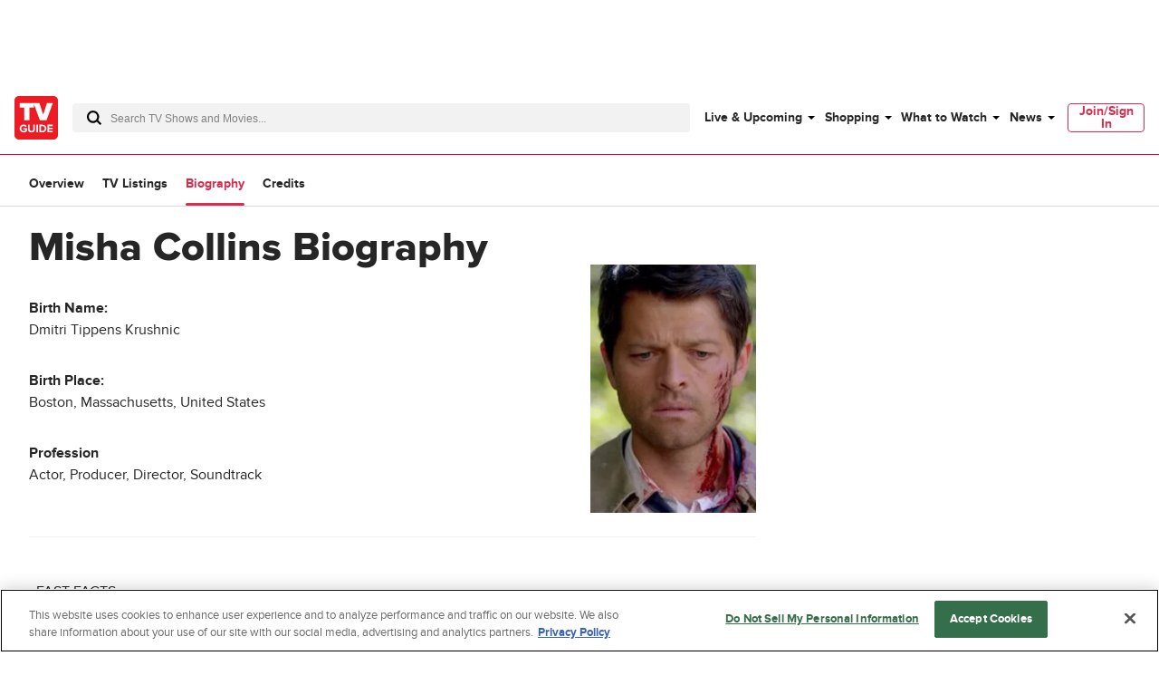

--- FILE ---
content_type: text/html; charset=utf-8
request_url: https://www.tvguide.com/celebrities/misha-collins/bio/3000059248/
body_size: 58952
content:
<!doctype html>
<html data-n-head-ssr lang="en" data-n-head="%7B%22lang%22:%7B%22ssr%22:%22en%22%7D%7D">
  <head >
    <!-- running tag = 'tvguide.prod2.cec6c3' -->
    <meta data-n-head="ssr" charset="utf-8"><meta data-n-head="ssr" name="viewport" content="width=device-width, initial-scale=1"><meta data-n-head="ssr" data-hid="fb:app_id" property="fb:app_id" content="63084645929"><meta data-n-head="ssr" data-hid="google-site-verification" name="google-site-verification" content="Od29UEFliEmsUY2XH0kfXxkTNucL0cv_rc0J_RPWXU4"><meta data-n-head="ssr" data-hid="og:site_name" property="og:site_name" content="TVGuide.com"><meta data-n-head="ssr" data-hid="twitter:site" name="twitter:site" content="@TVGuide"><meta data-n-head="ssr" data-hid="sentry-trace" name="sentry-trace" content="19ad0a5ec49a45ed9fe0eed429247002-a497f34c1db1b1fa-0"><meta data-n-head="ssr" data-hid="sentry-baggage" name="baggage" content="sentry-environment=production,sentry-release=tvguide.prod2.cec6c3,sentry-public_key=c63977c6760a4d46831c12a050d56c22,sentry-trace_id=19ad0a5ec49a45ed9fe0eed429247002,sentry-transaction=GET%20%2Fcelebrities%2Fmisha-collins%2Fbio%2F3000059248%2F,sentry-sampled=false"><script type="application/javascript" charset="UTF-8">window.$neutronWindowPromises = {};</script><script type="application/javascript" charset="UTF-8">
        !function(t,e){"object"==typeof exports&&"undefined"!=typeof module?module.exports=e():"function"==typeof define&&define.amd?define(e):(t=t||self).uuidv4=e()}(this,(function(){"use strict";var t="undefined"!=typeof crypto&&crypto.getRandomValues&&crypto.getRandomValues.bind(crypto)||"undefined"!=typeof msCrypto&&"function"==typeof msCrypto.getRandomValues&&msCrypto.getRandomValues.bind(msCrypto),e=new Uint8Array(16);function n(){if(!t)throw new Error("crypto.getRandomValues() not supported. See https://github.com/uuidjs/uuid#getrandomvalues-not-supported");return t(e)}for(var o=[],r=0;r<256;++r)o.push((r+256).toString(16).substr(1));return function(t,e,r){"string"==typeof t&&(e="binary"===t?new Uint8Array(16):null,t=null);var u=(t=t||{}).random||(t.rng||n)();if(u[6]=15&u[6]|64,u[8]=63&u[8]|128,e){for(var i=r||0,d=0;d<16;++d)e[i+d]=u[d];return e}return function(t,e){var n=e||0,r=o;return(r[t[n+0]]+r[t[n+1]]+r[t[n+2]]+r[t[n+3]]+"-"+r[t[n+4]]+r[t[n+5]]+"-"+r[t[n+6]]+r[t[n+7]]+"-"+r[t[n+8]]+r[t[n+9]]+"-"+r[t[n+10]]+r[t[n+11]]+r[t[n+12]]+r[t[n+13]]+r[t[n+14]]+r[t[n+15]]).toLowerCase()}(u)}}));
        window.chsn_ad_id = window.uuidv4();
      </script><script type="application/javascript">window.BidBarrel = window.BidBarrel || {}; window.BidBarrel.queue = window.BidBarrel.queue || [];</script><script type="application/javascript" async charset="UTF-8" data-domain-script="ffc22311-f4da-4e03-a1ad-32aecd522c5b" src="https://cdn.cookielaw.org/scripttemplates/otSDKStub.js"></script><script type="application/javascript">/* Generated by IdentityEngine - commit:7b3c5db */
(()=>{"use strict";const n=()=>window.fandomCmp&&window.fandomCmp.ready&&!window.fandomCmp.blocking;(()=>{var e;const o="[Consent Queue]",a=n=>!Array.isArray(n)&&"queue"in n,c=(n,e)=>{(n=>{var e;return void 0===n||!0===(null===(e=window.fandomCmp.consents)||void 0===e?void 0:e[n])})(e)&&n(window.fandomCmp.consents)},d=()=>{const n=a(window.consentCallbackQueue)?window.consentCallbackQueue.queue:window.consentCallbackQueue;for(console.debug(o,"flushing consent callback queue",n);n.length;){const{callback:e,category:o}=n.shift();c(e,o)}};if(null!==(e=window.consentCallbackQueue)&&void 0!==e||(window.consentCallbackQueue=[]),window.consentCallback=(e,d,l)=>{if(!n())return console.debug(o,"not ready, queuing callback",e,l),void(a(window.consentCallbackQueue)?window.consentCallbackQueue.push(e,d,l):window.consentCallbackQueue.push({name:e,callback:d,category:l}));c(d,l)},n())d();else{const e=()=>{n()&&(d(),window.removeEventListener("fandomConsentUpdate",e))};window.addEventListener("fandomConsentUpdate",e)}})()})();</script><meta data-n-head="ssr" name="twitter:image" content="https://www.tvguide.com/a/img/resize/ac0792471a84526477fb1dbe48c0484c02646701/catalog/provider/2/13/2-deedcd7a910d82cf058f3d8a46fad602.jpg?auto=webp&amp;fit=crop&amp;height=675&amp;width=1200" data-hid="twitter:image"><meta data-n-head="ssr" property="og:image" content="https://www.tvguide.com/a/img/resize/ac0792471a84526477fb1dbe48c0484c02646701/catalog/provider/2/13/2-deedcd7a910d82cf058f3d8a46fad602.jpg?auto=webp&amp;fit=crop&amp;height=675&amp;width=1200" data-hid="og:image"><meta data-n-head="ssr" name="nuxtstatus" content="loaded" data-hid="nuxtstatus"><meta data-n-head="ssr" property="og:image:height" content="850" data-hid="og:image:height"><meta data-n-head="ssr" property="og:image:width" content="850" data-hid="og:image:width"><meta data-n-head="ssr" name="adtags" content="cid=misha-collins%2C3000059248&amp;collection=&amp;edition=us&amp;pid=misha+collins&amp;section=&amp;tag=&amp;topic=&amp;type=people&amp;pageType=product&amp;ptype=product&amp;celebrity=&amp;feat=&amp;movie=&amp;network=undefined&amp;show=Misha+Collins&amp;objectid=3000059248&amp;pname=celebrity%2Fbiography" data-hid="adtags"><meta data-n-head="ssr" name="apple-itunes-app" content="app-id=333647776, affiliate-data=at=11l9QE, app-argument=https://www.tvguide.com/celebrities/misha-collins/bio/3000059248/" data-hid="apple-itunes-app"><meta data-n-head="ssr" name="description" content="Read all about Misha Collins with TV Guide&#x27;s exclusive biography including their list of awards, celeb facts and more at TV Guide." data-hid="description"><meta data-n-head="ssr" property="og:description" content="Read all about Misha Collins with TV Guide&#x27;s exclusive biography including their list of awards, celeb facts and more at TV Guide." data-hid="og:description"><meta data-n-head="ssr" property="og:title" content="Misha Collins" data-hid="og:title"><meta data-n-head="ssr" property="og:url" content="https://www.tvguide.com/celebrities/misha-collins/bio/3000059248/" data-hid="og:url"><meta data-n-head="ssr" name="twitter:card" content="summary_large_image" data-hid="twitter:card"><meta data-n-head="ssr" name="twitter:description" content="Read all about Misha Collins with TV Guide&#x27;s exclusive biography including their list of awards, celeb facts and more at TV Guide." data-hid="twitter:description"><meta data-n-head="ssr" name="twitter:title" content="Misha Collins" data-hid="twitter:title"><meta data-n-head="ssr" name="twitter:url" content="https://www.tvguide.com/celebrities/misha-collins/bio/3000059248/" data-hid="twitter:url"><title>Misha Collins Biography, Celebrity Facts and Awards - TV Guide</title><link data-n-head="ssr" rel="icon" type="image/x-icon" href="/favicon.ico"><link data-n-head="ssr" data-hid="alternate-icon" rel="alternate icon" type="image/png" href="https://www.tvguide.com/a/www/img/favicon_32.png"><link data-n-head="ssr" data-hid="apple-touch-icon" rel="apple-touch-icon" type="image/png" href="https://www.tvguide.com/a/www/img/apple-touch-icon-precomposed.png"><link data-n-head="ssr" data-hid="icon" rel="icon" type="image/svg+xml" href="https://www.tvguide.com/a/www/img/favicon.svg"><link data-n-head="ssr" rel="canonical" href="https://www.tvguide.com/celebrities/misha-collins/bio/3000059248/" data-hid="canonical"><script data-n-head="ssr" class="optanon-category-C0002" type="text/plain" charset="UTF-8" data-hid="gtm"><!-- Google Tag Manager -->
        (function(w,d,s,l,i){w[l]=w[l]||[];w[l].push({'gtm.start':
        new Date().getTime(),event:'gtm.js'});var f=d.getElementsByTagName(s)[0],
        j=d.createElement(s),dl=l!='dataLayer'?'&l='+l:'';j.async=true;j.src=
        'https://www.googletagmanager.com/gtm.js?id='+i+dl;f.parentNode.insertBefore(j,f);
        })(window,document,'script','dataLayer','GTM-PWVTCD9');
        <!-- End Google Tag Manager --></script><script data-n-head="ssr"></script><script data-n-head="ssr" type="application/ld+json" data-hid="ld+json:org">[{"@context":"https://schema.org/","@type":"Organization","url":"https://www.tvguide.com/","logo":{"@type":"ImageObject","url":"https://www.tvguide.com/a/www/img/amp-logo.png","width":"310","height":"310"},"sameAs":["https://www.facebook.com/TVGuide","https://www.twitter.com/TVGuide","https://instagram.com/tvguide","https://www.pinterest.com/tvguide"]},{"@context":"https://schema.org/","@type":"WebSite","url":"https://www.tvguide.com/","potentialAction":{"@type":"SearchAction","target":"https://www.tvguide.com/s/{search_term_string}/","query-input":"required name=search_term_string"}}]</script><script data-n-head="ssr" type="application/javascript" src="https://static.wikia.nocookie.net/silversurfer/video/prod/standalone-dist/standAlone_RV_VideoPlayer.js" async data-hid="wikiaVideoPlayer"></script><link rel="modulepreload" href="https://www.tvguide.com/a/neutron/e18c2b4.modern.js" as="script"><link rel="modulepreload" href="https://www.tvguide.com/a/neutron/836a9bd.modern.js" as="script"><link rel="modulepreload" href="https://www.tvguide.com/a/neutron/bb43265.modern.js" as="script"><link rel="preload" href="https://www.tvguide.com/a/neutron/css/41faf2f.css" as="style"><link rel="modulepreload" href="https://www.tvguide.com/a/neutron/eb9f2f5.modern.js" as="script"><link rel="preload" href="https://www.tvguide.com/a/neutron/css/2bd1cd8.css" as="style"><link rel="modulepreload" href="https://www.tvguide.com/a/neutron/4b738cb.modern.js" as="script"><link rel="preload" href="https://www.tvguide.com/a/neutron/css/56f187a.css" as="style"><link rel="modulepreload" href="https://www.tvguide.com/a/neutron/a28aff9.modern.js" as="script"><link rel="stylesheet" href="https://www.tvguide.com/a/neutron/css/41faf2f.css"><link rel="stylesheet" href="https://www.tvguide.com/a/neutron/css/2bd1cd8.css"><link rel="stylesheet" href="https://www.tvguide.com/a/neutron/css/56f187a.css">
  </head>
  <body >
    <!-- Google Tag Manager (noscript) -->
    <noscript><iframe src="https://www.googletagmanager.com/ns.html?id=GTM-PWVTCD9" height="0" width="0" style="display:none;visibility:hidden"></iframe></noscript>
    <!-- End Google Tag Manager (noscript) -->
    <div data-server-rendered="true" id="__nuxt"><!----><div id="__layout"><div class="c-layoutDefault"><!----> <svg class="c-globalSvgs"><symbol id="android" viewBox="0 0 24 24"><path d="M15.9591 0.697571L15.1162 2.66445C16.832 3.5964 17.999 5.41526 17.999 7.5011C17.999 7.77708 17.775 8.00108 17.499 8.00108H7.49974C7.22376 8.00108 6.99976 7.77708 6.99976 7.5011C6.99976 5.41526 8.16667 3.5964 9.88354 2.66445L9.0406 0.697571C8.93157 0.444558 9.04857 0.150578 9.30256 0.0416011C9.55356 -0.0693912 9.85054 0.0496162 9.95853 0.304599L10.8034 2.27246C11.3384 2.09847 11.9084 2.0015 12.5003 2.0015C13.0923 2.0015 13.6622 2.09847 14.1972 2.27246L15.0401 0.304599C15.1481 0.0496162 15.4451 -0.0684069 15.6961 0.0416011C15.9501 0.150625 16.0681 0.443573 15.9591 0.697571ZM9.9995 5.50122C9.9995 5.7772 10.2235 6.0012 10.4995 6.0012C10.7755 6.0012 10.9995 5.7772 10.9995 5.50122C10.9995 5.22524 10.7755 5.00124 10.4995 5.00124C10.2235 5.00124 9.9995 5.22524 9.9995 5.50122ZM13.9993 5.50122C13.9993 5.7772 14.2233 6.0012 14.4992 6.0012C14.7752 6.0012 14.9992 5.7772 14.9992 5.50122C14.9992 5.22524 14.7752 5.00124 14.4992 5.00124C14.2233 5.00124 13.9993 5.22524 13.9993 5.50122ZM7.49969 9.00073H17.499C17.775 9.00073 17.999 9.22375 17.999 9.50071V17.5002C17.999 18.7081 17.139 19.7181 15.9991 19.95V22.4998C15.9991 23.3268 15.3261 23.9997 14.4992 23.9997C13.6722 23.9997 12.9993 23.3268 12.9993 22.4998V20H11.9994V22.4998C11.9994 23.3268 11.3264 23.9997 10.4995 23.9997C9.67252 23.9997 8.99959 23.3268 8.99959 22.4998V19.95C7.85967 19.717 6.99971 18.7081 6.99971 17.5002V9.50071C6.99971 9.22473 7.22371 9.00073 7.49969 9.00073ZM20.4988 9.00073C19.6719 9.00073 18.9989 9.67367 18.9989 10.5006V15.5003C18.9989 16.3273 19.6719 17.0002 20.4988 17.0002C21.3258 17.0002 21.9987 16.3273 21.9987 15.5003V10.5006C21.9987 9.67372 21.3258 9.00073 20.4988 9.00073ZM3 10.5006C3 9.67367 3.67294 9.00073 4.4999 9.00073C5.32685 9.00073 5.99979 9.67372 5.99979 10.5006V15.5003C5.99979 16.3273 5.32685 17.0002 4.4999 17.0002C3.67294 17.0002 3 16.3273 3 15.5003V10.5006Z"></path></symbol> <symbol id="apple-tv-plus" viewBox="0 0 100 40"><path d="M31.51,16.12a8.19,8.19,0,0,0,1.86-5.8,8,8,0,0,0-5.32,2.77,7.68,7.68,0,0,0-1.9,5.57,6.66,6.66,0,0,0,5.36-2.54m1.73,2.93c-3-.17-5.46,1.69-6.88,1.69s-3.58-1.6-5.91-1.56A8.72,8.72,0,0,0,13,23.73c-3.18,5.51-.85,13.71,2.24,18.19,1.51,2.13,3.31,4.67,5.7,4.59S24.11,45,26.85,45s3.53,1.48,5.9,1.43,4-2.14,5.51-4.45a19.62,19.62,0,0,0,2.48-5.13,8.07,8.07,0,0,1-4.81-7.34,8.28,8.28,0,0,1,3.88-6.9A8.5,8.5,0,0,0,33.24,19m18.91-4.27v6.05H57v4H52.15V39.12c0,2.13,1,3.22,3.08,3.22A14.23,14.23,0,0,0,57,42.21v4a17.05,17.05,0,0,1-2.86.21c-5,0-6.92-1.94-6.92-6.81V24.91H43.39v-4h3.68V14.78ZM73.86,46.23H68.57L59.67,20.9H65l6.24,20.35h.13L77.57,20.9h5.17Z" transform="translate(-11.52 -10.32)"></path> <polygon points="95.75 20.91 85.42 20.91 85.42 10.59 80.77 10.59 80.77 20.91 70.45 20.91 70.45 25.56 80.77 25.56 80.77 35.89 85.42 35.89 85.42 25.56 95.75 25.56 95.75 20.91"></polygon></symbol> <symbol id="arrow-back" viewBox="0 0 24 24" fill="white"><path d="M16 4L8 12L16 20" stroke="black" stroke-width="2" stroke-linecap="round"></path></symbol> <symbol id="avatar" viewBox="0 0 200 200"><rect fill="#efefef" width="200" height="200"></rect><path fill="#bdbdbd" d="M167,199.87H32.76q-1-8.77-2-17.64c-.22-1.95-.42-3.9-.66-5.85A42.19,42.19,0,0,1,32.45,156c.67-1.76,2.15-3.23,3.25-4.88.3.1.75.38.89.28,4.45-3.66,9.75-5.13,15.25-6.55a48.58,48.58,0,0,0,23.42-13.9c.92-1,2.64-1.82,1.26-3.65-.06-18.16,0-18.16-8.09-33.51-.3-.58-.57-1.35-1.06-1.63-4.88-2.73-4.88-8-6.38-12.4A4.07,4.07,0,0,1,62.24,76c2.08-1.1,1.56-2.48,1.46-4.15-.45-7.24-1.16-14.5-1-21.74.16-8.67,2.84-16.59,9.86-22.33,1-.19,2.26,0,2.92-.61,6-5.29,13.1-8.13,20.83-9.56,2.07-.38,4.32-.87,6.31-.44,10.85,2.32,20.63,6.68,27.62,15.86.37.46,1.34.45,2,.66a24.32,24.32,0,0,1,4.88,15.2c.06,7-.54,14.09-.83,21.12-.07,1.81,0,3.62,0,5.42-.47,2.35,2.06,2.54,2.84,4a36.83,36.83,0,0,1-1.06,5.3c-.69,2-1.29,4.45-2.77,5.65-6.51,5.28-8.07,13.25-11.37,20.2-1.24,2.6-.53,6.14-.63,9.25-.08,2.47,0,5,0,7.42-1.47,1.78.29,2.59,1.15,3.62,4.28,5.11,10.11,8.1,15.76,11.31,3.58,1.13,7.1,2.48,10.74,3.35,4.7,1.12,9,2.71,12.45,6.3.33.34,1.13.21,1.69.31,5.31,7.52,5.48,16,4.54,24.65C168.78,184.51,167.88,192.2,167,199.87Z"></path><path fill="#b1b1b1" d="M132.27,33.72c-.69-.21-1.67-.2-2-.67-7-9.17-16.77-13.53-27.63-15.85-2-.43-4.23.06-6.3.44-7.73,1.43-14.83,4.27-20.83,9.56-.64.57-2,.42-2.92.6C77.24,23.15,83,20.11,89,17.67a29.22,29.22,0,0,1,20.93-.39A46.29,46.29,0,0,1,127,27.17C129,29.08,130.53,31.52,132.27,33.72Z"></path><path fill="#b2b2b2" d="M76.57,127.31c1.38,1.83-.35,2.67-1.26,3.65a48.63,48.63,0,0,1-23.42,13.9c-5.46,1.42-10.8,2.93-15.26,6.54-.13.11-.58-.17-.88-.27,3.21-4.13,7.64-5.85,12.6-7C59.51,141.52,69.27,136.48,76.57,127.31Z"></path><path fill="#b1b1b1" d="M165.08,152.2c-.56-.1-1.36,0-1.68-.31-3.43-3.59-7.76-5.18-12.46-6.3-3.63-.87-7.15-2.22-10.74-3.36l1.07-1c4.08,1.11,8.17,2.19,12.25,3.35C158.18,145.83,162.28,148,165.08,152.2Z"></path><path fill="#b4b4b4" d="M141.28,141.16l-1.07,1c-5.65-3.2-11.48-6.19-15.76-11.3-.86-1-2.62-1.84-1.15-3.62,3.54,5.08,8.61,8.3,13.82,11.36Z"></path><path fill="#b1b1b1" d="M139.14,79.45c-.78-1.45-3.31-1.65-2.84-4C138.6,75.82,139.33,77.32,139.14,79.45Z"></path></symbol> <symbol id="carat" viewBox="0 0 4 8"><path fill-rule="evenodd" clip-rule="evenodd" d="M0 8L4 3.95939L0.0804124 0L0 8Z"></path></symbol> <symbol id="close" viewBox="0 0 28 28"><polygon points="28,1.9 26.1,0 14,12.1 1.9,0 0,1.9 12.1,14 0,26.1 1.9,28 14,15.9 26.1,28 28,26.1 15.9,14"></polygon></symbol> <symbol id="arrowNavigation" viewBox="0 0 12 21"><g stroke="none" stroke-width="1" fill="none" fill-rule="evenodd"><path id="next-arrow" d="M-5.88468462,4.30628135 L-5.88468462,3.33793528 L8.61614419,3.33793528 L8.61614419,5.27462742 L-3.95902124,5.27462742 L-3.95902124,17.8776664 L-5.88468462,17.8776664 L-5.88468462,4.30628135 Z" fill="#000" transform="translate(1.365730, 10.607801) rotate(-225.000000) translate(-1.365730, -10.607801) "></path></g></symbol> <symbol id="cnet" viewBox="0 0 67 48"><path fill-rule="evenodd" clip-rule="evenodd" d="M19.3711 0H16.3711V48H19.3711V0ZM4.11172 17.4843C4.14876 14.4547 9.48203 14.3452 9.48203 17.3383L9.51907 19.9299H13.5931V17.5208C13.8524 9.49041 -0.11045 9.49041 0.000659638 17.3383V31.1725C-0.11045 39.0204 13.8894 39.2029 13.6301 31.1725V28.2889H9.48203V31.3915C9.48203 34.3847 4.1858 34.4577 4.11172 31.3915V17.4843ZM29.8891 12.3012C28.0373 13.3233 27.3336 14.3453 27.3336 14.3453V12.1187H21.5188V15.1119L23.7781 15.1484V33.5088H21.8522V36.502H27.8891V17.083C27.9262 14.1628 32.815 14.0898 32.815 16.937V36.502H39.5557V33.5088H36.9261V17.1195C36.778 14.9309 36.0753 12.9611 34.2265 12.157C34.5364 12.2905 32.2495 11.029 29.8891 12.3012ZM57.815 31.0998C57.9628 33.2849 58.6637 35.252 60.506 36.0585C60.2195 35.9347 61.4617 36.5381 62.7039 36.5021H66.6668V33.5089C66.6668 33.5089 65.0001 33.4724 64.1113 33.5089C63.0002 33.5089 62.0372 32.9979 61.9631 31.4283V15.185V15.1485H65.9261V12.1918H61.9631V12.1553V5.84048H57.815V31.0998ZM50.3336 31.355V28.2889H54.4817V31.1725C54.741 39.2029 40.7411 39.0204 40.8522 31.1725V17.3383C40.7411 9.49041 54.7039 9.49041 54.4447 17.5208V24.1642C54.4447 24.5657 54.1113 24.8942 53.7039 24.8942H44.9633V31.355C45.0003 34.4212 50.3336 34.3482 50.3336 31.355ZM50.3336 17.3383C50.3336 14.3087 45.0374 14.3087 44.9633 17.3018H45.0003V21.8645H50.3336V17.3383Z" fill="black"></path></symbol> <symbol id="comments" viewBox="0 0 21.5 24"><path d="M18.2 0h-15C1.5 0 0 1.5 0 3.3v11c0 1.8 1.5 3.3 3.3 3.3h1.9l.7 5.4.1 1 .7-.8 4.9-5.7h6.6c1.8 0 3.3-1.5 3.3-3.3v-11C21.5 1.5 20 0 18.2 0zm2.4 14.2c0 1.3-1 2.3-2.3 2.3h-7l-.3.2-4.3 5.1-.6-4.8-.1-.4H3.3c-1.3 0-2.3-1-2.3-2.3v-11C1 2 2 1 3.3 1h15c1.3 0 2.3 1 2.3 2.3v10.9z"></path></symbol> <symbol id="copy" viewBox="0 0 16 8"><path d="M3.6,5.9C2.6,5.9,1.7,5,1.7,4c0-1,0.8-1.9,1.9-1.9l3.4,0c0.4,0,0.7,0.1,1,0.3c0.8,0.5,1.1,1.5,0.7,2.3l1.8,0 C10.9,2.9,9.8,1.1,8,0.5C7.7,0.5,7.3,0.4,7,0.4l-3.4,0C1.6,0.4,0,2,0,4c0,2,1.6,3.6,3.6,3.6h2.3c-0.5-0.5-1-1.1-1.3-1.7H3.6z"></path> <path d="M12.4,0.4h-2.3c0.5,0.5,1,1.1,1.3,1.7h1c1,0,1.9,0.8,1.9,1.9c0,1-0.8,1.9-1.9,1.9H9C8,5.9,7.1,5,7.1,4c0-0.2,0-0.5,0.1-0.7 l-1.8,0c0,0.2-0.1,0.5-0.1,0.7c0,0.6,0.2,1.3,0.5,1.9C6.4,6.6,7.1,7.2,8,7.5c0.3,0.1,0.7,0.1,1,0.1l3.4,0C14.4,7.6,16,6,16,4 C16,2,14.4,0.4,12.4,0.4z"></path></symbol> <symbol id="email" viewBox="0 0 24 24"><g fill="none" fill-rule="evenodd"><path d="M0 0h24v24H0z"></path><path d="M20.242 4H3.758A1.76 1.76 0 002 5.758v11.719a1.76 1.76 0 001.758 1.757h16.484A1.76 1.76 0 0022 17.477V5.757A1.76 1.76 0 0020.242 4zM20 5.172l-7.962 7.962-8.03-7.962h15.992zM3.172 17.234V5.994l5.644 5.596-5.644 5.644zm.829.829l5.647-5.648 1.979 1.962c.229.227.598.226.826-.002l1.93-1.93 5.616 5.618H4.001zm16.827-.83l-5.617-5.616L20.828 6v11.234z" fill="#000" fill-rule="nonzero"></path></g></symbol> <symbol id="facebook" viewBox="0 0 24 24"><g stroke="none" stroke-width="1" fill-rule="evenodd"><g><rect x="0" y="0" width="24" height="24"></rect> <path d="M7.89845098,14.9690745 L10.4374666,14.9690745 L10.4374666,21.99953 C5.65686081,21.244767 2,17.082571 2,12.060917 C2,6.50440928 6.47716062,2 12,2 C17.5229194,2 22,6.50440928 22,12.060917 C22,17.082571 18.3431792,21.244767 13.5625134,21.99953 L13.5625134,14.9690745 L15.8925993,14.9690745 L16.3359775,12.060917 L13.5625134,12.060917 L13.5625134,10.1736095 C13.5625134,9.37798848 13.9498945,8.60245648 15.1921336,8.60245648 L16.4531718,8.60245648 L16.4531718,6.1265378 C16.4531718,6.1265378 15.3087279,5.93003743 14.2146815,5.93003743 C11.9303934,5.93003743 10.4374666,7.32283918 10.4374666,9.84434563 L10.4374666,12.060917 L7.89845098,12.060917 L7.89845098,14.9690745 Z" fill="currentcolor"></path></g></g></symbol> <symbol id="gallery" viewBox="0 0 36 22"><g fill="none" fill-rule="evenodd"><path d="M0 29h36V-7H0z"></path> <g fill="#000"><path d="M34 3H5c-1.104 0-2 .896-2 2v15c0 1.104.896 2 2 2h29c1.104 0 2-.896 2-2V5c0-1.104-.896-2-2-2m0 1c.551 0 1 .449 1 1v15c0 .551-.449 1-1 1H5c-.551 0-1-.449-1-1V5c0-.551.449-1 1-1h29"></path> <path d="M.5 20c-.276 0-.5-.224-.5-.5v-17C0 1.122 1.122 0 2.5 0h31c.276 0 .5.224.5.5s-.224.5-.5.5h-31C1.673 1 1 1.673 1 2.5v17c0 .276-.224.5-.5.5"></path> <path d="M32.5 19c-.128 0-.256-.049-.354-.146l-7.585-7.586c-.567-.567-1.555-.567-2.122 0l-4.171 4.171c-.975.975-2.561.975-3.536 0l-1.171-1.171c-.567-.567-1.555-.567-2.122 0l-4.585 4.586c-.196.195-.512.195-.708 0-.195-.196-.195-.512 0-.708l4.586-4.585c.945-.945 2.591-.945 3.536 0l1.171 1.171c.567.567 1.555.567 2.122 0l4.171-4.171c.945-.945 2.591-.945 3.536 0l7.586 7.585c.195.196.195.512 0 .708-.098.097-.226.146-.354.146M10 7c-1.104 0-2 .896-2 2s.896 2 2 2 2-.896 2-2-.896-2-2-2m0 1c.551 0 1 .449 1 1 0 .551-.449 1-1 1-.551 0-1-.449-1-1 0-.551.449-1 1-1"></path></g></g></symbol> <symbol id="flipboard" viewBox="0 0 100 100"><g shape-rendering="crispEdges"><path d="M35 35h25v25H35z" opacity=".8"></path> <path d="M35 10h50v25H35z" opacity=".9"></path> <path d="M10 10h25v80H10z"></path></g></symbol> <symbol id="galleryIcon" viewBox="0 0 19 12"><path d="M17.9444 1.63636C18.5271 1.63636 19 2.12509 19 2.72727V10.9091C19 11.5113 18.5271 12 17.9444 12H2.63889C2.05622 12 1.58333 11.5113 1.58333 10.9091V2.72727C1.58333 2.12509 2.05622 1.63636 2.63889 1.63636H17.9444ZM17.9444 2.18182H2.63889C2.34808 2.18182 2.11111 2.42673 2.11111 2.72727V10.9091C2.11111 11.2096 2.34808 11.4545 2.63889 11.4545H17.9444C18.2353 11.4545 18.4722 11.2096 18.4722 10.9091V2.72727C18.4722 2.42673 18.2353 2.18182 17.9444 2.18182ZM17.6806 0C17.8262 0 17.9444 0.122182 17.9444 0.272727C17.9444 0.423273 17.8262 0.545455 17.6806 0.545455H1.31944C0.882972 0.545455 0.527778 0.912546 0.527778 1.36364V10.6364C0.527778 10.7869 0.409555 10.9091 0.263889 10.9091C0.118222 10.9091 0 10.7869 0 10.6364V1.36364C0 0.612 0.592167 0 1.31944 0H17.6806ZM13.3359 5.76055L17.3396 9.89782C17.4425 10.0047 17.4425 10.1771 17.3396 10.284C17.2879 10.3369 17.2203 10.3636 17.1528 10.3636C17.0852 10.3636 17.0177 10.3369 16.9659 10.284L12.9628 6.14618C12.6635 5.83691 12.1421 5.83691 11.8428 6.14618L9.64144 8.42127C9.12686 8.95309 8.28981 8.95309 7.77522 8.42127L7.15719 7.78255C6.85794 7.47327 6.3365 7.47327 6.03725 7.78255L3.61739 10.284C3.51394 10.3904 3.34717 10.3904 3.24372 10.284C3.14081 10.1771 3.14081 10.0047 3.24372 9.89782L5.66411 7.39691C6.16286 6.88145 7.03158 6.88145 7.53033 7.39691L8.14836 8.03564C8.44761 8.34491 8.96906 8.34491 9.26831 8.03564L11.4697 5.76055C11.9684 5.24509 12.8371 5.24509 13.3359 5.76055ZM5.27778 3.81818C5.86044 3.81818 6.33333 4.30691 6.33333 4.90909C6.33333 5.51127 5.86044 6 5.27778 6C4.69511 6 4.22222 5.51127 4.22222 4.90909C4.22222 4.30691 4.69511 3.81818 5.27778 3.81818ZM5.27778 4.36364C4.98697 4.36364 4.75 4.60855 4.75 4.90909C4.75 5.20964 4.98697 5.45455 5.27778 5.45455C5.56858 5.45455 5.80556 5.20964 5.80556 4.90909C5.80556 4.60855 5.56858 4.36364 5.27778 4.36364Z" fill="#666666"></path></symbol> <symbol id="galleryOverlay" viewBox="0 0 70 70"><circle cx="35" cy="35" r="33"></circle> <path d="M35,2c18.2,0,33,14.8,33,33S53.2,68,35,68S2,53.2,2,35S16.8,2,35,2 M35,0C15.7,0,0,15.7,0,35s15.7,35,35,35 s35-15.7,35-35S54.3,0,35,0L35,0z" class="overlayBorder"></path> <circle cx="30.5" cy="34.2" r="1.8" class="overlayIcon"></circle> <polygon points="21.2,41.3 19.1,41.3 19.1,22.9 45.5,22.9 45.5,25 21.2,25 " class="overlayIcon"></polygon> <path d="M48.9,30v15.1h-23V30H48.9 M50.9,28h-27v19.1h27V28L50.9,28z" class="overlayIcon"></path> <polygon points="29,42.8 33.1,37.5 35.7,40 40.4,33.6 46.6,42.8 " class="overlayIcon"></polygon></symbol> <symbol id="googleplus" viewBox="0 0 32 32"><path d="M18.8,1c1.1-0.6,1.6-1,1.6-1H9.9C7.8,0,2,2.4,2,7.9c0,5.5,6,6.7,8.2,6.6C9,16,10,17.4,10.7,18.1 c0.7,0.7,0.5,0.9-0.3,0.9C9.7,19,0,19.1,0,26s12.8,7.4,17.1,3.7s3.3-8.9,0-11.2c-3.3-2.3-4.5-3.4-2.4-5.3 c2.1-1.8,3.7-3.3,3.7-6.8s-2.8-5.2-2.8-5.2S17.7,1.6,18.8,1z M17.1,25.7c0,3-2.5,4.4-6.8,4.4c-4.3,0-6.6-2.1-6.6-5.4 c0-3.2,3.1-4.8,9-4.8C14.3,21.2,17.1,22.7,17.1,25.7z M10.9,13.2c-5.2,0-7.5-12.1-1.4-12.1C14.2,0.9,17.8,13.2,10.9,13.2z M28.1,4V0.1h-2V4h-4v2h4V10h2V6.1H32V4H28.1z"></path></symbol> <symbol id="hamburgerMenu" viewBox="0 0 24 24"><path fill="black" fill-rule="evenodd" clip-rule="evenodd" d="M4 5C4 4.44772 4.44772 4 5 4H19C19.5523 4 20 4.44772 20 5C20 5.55228 19.5523 6 19 6H5C4.44772 6 4 5.55228 4 5ZM4 12C4 11.4477 4.44772 11 5 11H19C19.5523 11 20 11.4477 20 12C20 12.5523 19.5523 13 19 13H5C4.44772 13 4 12.5523 4 12ZM5 18C4.44772 18 4 18.4477 4 19C4 19.5523 4.44772 20 5 20H19C19.5523 20 20 19.5523 20 19C20 18.4477 19.5523 18 19 18H5Z"></path></symbol> <symbol id="hamburgerMenu-closed" viewBox="0 0 24 24"><path fill="black" fill-rule="evenodd" clip-rule="evenodd" d="M4.70711 18.0208C4.31658 18.4113 4.31658 19.0445 4.70711 19.435C5.09763 19.8256 5.7308 19.8256 6.12132 19.435L11.5 14.0563L17.0208 19.5772C17.4113 19.9677 18.0445 19.9677 18.435 19.5772C18.8256 19.1866 18.8256 18.5535 18.435 18.1629L12.9142 12.6421L18.8492 6.7071C19.2398 6.31658 19.2398 5.68342 18.8492 5.29289C18.4587 4.90237 17.8256 4.90237 17.435 5.29289L11.5 11.2279L5.70711 5.43503C5.31658 5.0445 4.68342 5.0445 4.29289 5.43503C3.90237 5.82555 3.90237 6.45872 4.29289 6.84924L10.0858 12.6421L4.70711 18.0208Z"></path></symbol> <symbol id="instagram" viewBox="0 0 24 24"><g stroke="none" stroke-width="1" fill="none" fill-rule="evenodd"><g><rect x="0" y="0" width="24" height="24"></rect> <path d="M12.545526,1.99893815 C12.6309642,1.99900157 12.7136555,1.999082 12.793741,1.99918063 L13.4479701,2.00059091 C14.3023632,2.00342847 14.7880104,2.00993219 15.2152737,2.02266798 L15.4094566,2.02899789 C15.6338039,2.03692085 15.8550673,2.0467652 16.1217013,2.05893154 C17.1861366,2.10747683 17.9130656,2.27654008 18.549166,2.52375796 C19.2066731,2.77926844 19.7643487,3.12120615 20.3203239,3.67713127 C20.876299,4.2331064 21.2182067,4.79078207 21.4737872,5.44836921 C21.7209651,6.08443957 21.8900183,6.81137856 21.9385336,7.87576384 C21.9820295,8.82809061 21.9958603,9.20159984 21.9983248,11.2038118 L21.9983248,12.793721 C21.9967475,14.0750891 21.9905146,14.6893912 21.9748291,15.2152537 L21.9684946,15.4094366 C21.9605656,15.6337839 21.9507124,15.8550473 21.9385336,16.1216813 C21.8900183,17.1861166 21.7209651,17.9130456 21.4737872,18.549146 C21.2182067,19.2067531 20.876299,19.7644288 20.3203239,20.3204039 C19.7643487,20.876279 19.2066731,21.2181867 18.549166,21.4737672 C17.9130656,21.7209451 17.1861366,21.8899983 16.1217013,21.9385136 C15.8550673,21.9506924 15.6338039,21.9605455 15.4094566,21.9684746 L15.2152737,21.9748091 C14.6894112,21.9904946 14.0751091,21.9967275 12.793741,21.9983048 L11.2038286,21.9983048 C9.20160782,21.9958403 8.82809061,21.9820094 7.87576384,21.9385136 C6.81137856,21.8899983 6.08443957,21.7209451 5.44836921,21.4737672 C4.79078207,21.2181867 4.2331064,20.876279 3.67714127,20.3204039 C3.12120615,19.7644288 2.77927845,19.2067531 2.52375796,18.549146 C2.27654008,17.9130456 2.10747683,17.1861166 2.05893154,16.1216813 C2.05197935,15.969319 2.04578535,15.8317716 2.04027481,15.699998 L2.03251225,15.5055379 C2.0313008,15.4734729 2.03012974,15.4414862 2.02899789,15.4094366 L2.02266798,15.2152537 C2.00993219,14.7879904 2.00342847,14.3023432 2.00059091,13.4479501 L1.99918063,12.793721 C1.999082,12.7136355 1.99900157,12.6309442 1.99893815,12.545506 L1.99893815,11.4520362 C1.99900157,11.3665946 1.999082,11.2839002 1.99918063,11.2038118 L2.00059091,10.5495608 C2.00539294,9.10362265 2.02069449,8.71381139 2.05893154,7.87576384 C2.10747683,6.81137856 2.27654008,6.08443957 2.52375796,5.44836921 C2.77927845,4.79078207 3.12120615,4.2331064 3.67714127,3.67713127 C4.2331064,3.12120615 4.79078207,2.77926844 5.44836921,2.52375796 C6.08443957,2.27654008 6.81137856,2.10747683 7.87576384,2.05893154 C8.71381139,2.02069449 9.10362883,2.00539294 10.5495745,2.00059091 L11.2038286,1.99918063 C11.2839174,1.999082 11.3666121,1.99900157 11.4520541,1.99893815 Z M12.8058819,3.80096604 L11.1916878,3.80096604 C9.24924167,3.80328545 8.8951894,3.81609838 7.95788971,3.85885851 C6.98290259,3.90332252 6.4534058,4.06622383 6.1010348,4.20317697 C5.63426777,4.38458412 5.30114283,4.60127237 4.95123261,4.95122261 C4.60128238,5.30114283 4.38458412,5.63425776 4.20317697,6.1010348 C4.06623384,6.4534058 3.90332252,6.98290259 3.85885851,7.95788971 C3.81609838,8.8951894 3.80328545,9.24924167 3.80096604,11.1916738 L3.80096604,12.8058619 C3.80328545,14.7482252 3.81609838,15.1022824 3.85885851,16.0395554 C3.90332252,17.0145626 4.06623384,17.5441294 4.20317697,17.8964404 C4.38458412,18.3631874 4.60132239,18.6963923 4.95123261,19.0463026 C5.30114283,19.3962128 5.63426777,19.612881 6.1010348,19.7943382 C6.4534058,19.9312813 6.98290259,20.0941326 7.95788971,20.1386466 C8.85603299,20.1796336 9.21854926,20.1931098 10.9569266,20.1962031 L13.0406377,20.1962031 C14.7789582,20.1931098 15.1415259,20.1796336 16.0395754,20.1386466 C17.0145826,20.0941326 17.5440493,19.9312813 17.8964604,19.7943382 C18.3632074,19.612881 18.6963123,19.3962128 19.0462225,19.0463026 C19.3962328,18.6963923 19.612901,18.3631874 19.7943582,17.8964404 C19.9313013,17.5441294 20.0941526,17.0145626 20.1386667,16.0395554 C20.1796536,15.1413355 20.1931298,14.7787425 20.1962231,13.040542 L20.1962231,10.9569855 C20.1931298,9.21872473 20.1796536,8.85613525 20.1386667,7.95788971 C20.0941526,6.98290259 19.9313013,6.4534058 19.7943582,6.1010348 C19.612901,5.63425776 19.3962328,5.30114283 19.0462225,4.95122261 C18.6963123,4.60127237 18.3632074,4.38458412 17.8964604,4.20317697 C17.5440493,4.06622383 17.0145826,3.90332252 16.0395754,3.85885851 C15.1023024,3.81609838 14.7482452,3.80328545 12.8058819,3.80096604 Z M11.9956526,6.86840258 C14.8307526,6.86840258 17.1291526,9.16674258 17.1291526,12.0019526 C17.1291526,14.8370526 14.8307526,17.1354526 11.9956526,17.1354526 C9.16043258,17.1354526 6.86209258,14.8370526 6.86209258,12.0019526 C6.86209258,9.16674258 9.16043258,6.86840258 11.9956526,6.86840258 Z M11.9956526,8.66963258 C10.1552526,8.66963258 8.66332258,10.1615526 8.66332258,12.0019526 C8.66332258,13.8422526 10.1552526,15.3341526 11.9956526,15.3341526 C13.8359526,15.3341526 15.3278526,13.8422526 15.3278526,12.0019526 C15.3278526,10.1615526 13.8359526,8.66963258 11.9956526,8.66963258 Z M17.3319526,5.46594258 C17.9944526,5.46594258 18.5315526,6.00305258 18.5315526,6.66559258 C18.5315526,7.32813258 17.9944526,7.86519258 17.3319526,7.86519258 C16.6694526,7.86519258 16.1323526,7.32813258 16.1323526,6.66559258 C16.1323526,6.00305258 16.6694526,5.46594258 17.3319526,5.46594258 Z" fill="#0A0B09"></path></g></g></symbol> <symbol id="ios" viewBox="0 0 24 24"><path d="M6.54545 0C2.93702 0 0 2.93702 0 6.54545V17.4545C0 21.063 2.93702 24 6.54545 24H17.4545C21.063 24 24 21.063 24 17.4545V6.54545C24 2.93702 21.063 0 17.4545 0H6.54545ZM6.54545 1.09091H17.4545C20.4734 1.09091 22.9091 3.52662 22.9091 6.54545V17.4545C22.9091 20.4734 20.4734 22.9091 17.4545 22.9091H6.54545C3.52662 22.9091 1.09091 20.4734 1.09091 17.4545V6.54545C1.09091 3.52662 3.52662 1.09091 6.54545 1.09091ZM4.69922 8.21804C4.31576 8.21804 4.03338 8.4914 4.03338 8.85085C4.03338 9.2054 4.31576 9.47834 4.69922 9.47834C5.08267 9.47834 5.36612 9.2054 5.36612 8.85085C5.36612 8.4914 5.08267 8.21804 4.69922 8.21804ZM10.3839 8.52912C8.39897 8.52912 7.1527 9.91923 7.1527 12.1534C7.1527 14.3827 8.37497 15.782 10.3839 15.782C12.3879 15.782 13.6055 14.3778 13.6055 12.1534C13.6055 9.92414 12.3781 8.52966 10.3839 8.52912ZM17.4364 8.52912C15.9266 8.52912 14.919 9.34878 14.919 10.581C14.919 11.5971 15.4895 12.202 16.7408 12.4943L17.6325 12.7106C18.5483 12.926 18.9513 13.2421 18.9513 13.7695C18.9513 14.3832 18.3185 14.8285 17.4556 14.8285C16.531 14.8285 15.8885 14.4118 15.7969 13.7557H14.7315C14.8084 14.9928 15.8387 15.783 17.3725 15.783C19.0122 15.783 20.038 14.9543 20.038 13.631C20.038 12.5909 19.4534 12.0152 18.0341 11.6847L17.2724 11.4972C16.3713 11.2861 16.0067 11.0032 16.0067 10.5096C16.0067 9.88613 16.5728 9.4794 17.4215 9.4794C18.2272 9.4794 18.7823 9.87621 18.8832 10.5139H19.9283C19.8661 9.34876 18.841 8.52912 17.4364 8.52912ZM10.3839 9.53054C11.6979 9.53054 12.5082 10.5476 12.5082 12.1534C12.5082 13.7494 11.6973 14.7805 10.3839 14.7805C9.05624 14.7805 8.25107 13.75 8.25107 12.1534C8.25107 10.5476 9.0797 9.53109 10.3839 9.53054ZM4.18679 10.3945V15.6147H5.21271V10.3945H4.18679Z"></path></symbol> <symbol id="linkedin" viewBox="0 0 31.9 32"><path d="M24,8c-5.1,0.1-7.7,3.8-8,4V8h-6v24h6V18c0-0.5,1.3-4.6,6-4c2.5,0.2,3.9,3.5,4,4v14l6,0V15.4 C31.7,13,30.5,8.1,24,8z M0,32h6V8H0V32z M3,0C1.3,0,0,1.3,0,3s1.3,3,3,3c1.7,0,3-1.3,3-3S4.7,0,3,0z"></path></symbol> <symbol id="mac" viewBox="0 0 24 24"><path d="M16.5474 0C16.7021 1.40677 16.1353 2.81875 15.2989 3.83253C14.4624 4.84457 13.0852 5.63577 11.7393 5.52969C11.5585 4.15075 12.2349 2.71616 13.0122 1.81715C13.8799 0.801632 15.3388 0.0486891 16.5474 0ZM20.8926 8.19374C20.6335 8.35506 18.2908 9.81311 18.3211 12.7514C18.353 16.2565 21.2889 17.5009 21.5266 17.6016C21.5351 17.6052 21.5402 17.6074 21.5415 17.6081C21.5394 17.6138 21.5352 17.6272 21.5287 17.6476C21.442 17.9194 20.9545 19.4479 19.8774 21.0216C18.8775 22.4822 17.8429 23.9377 16.2066 23.969C15.4219 23.9834 14.8972 23.7561 14.3516 23.5196C13.7801 23.272 13.1857 23.0143 12.2454 23.0143C11.2601 23.0143 10.6382 23.2796 10.039 23.5352C9.52038 23.7564 9.01887 23.9703 8.31372 23.9986C6.73654 24.0559 5.53322 22.4196 4.52466 20.9624C2.46233 17.9802 0.888628 12.541 3.00487 8.86841C4.05516 7.04604 5.93143 5.89142 7.96942 5.86012C8.8476 5.84435 9.6984 6.1822 10.443 6.47787C11.0121 6.70385 11.5191 6.90519 11.9289 6.90519C12.2978 6.90519 12.7919 6.71039 13.3678 6.48339C14.2739 6.12619 15.3822 5.68925 16.5231 5.80621C17.3073 5.83751 19.5018 6.12095 20.912 8.18154C20.9083 8.18402 20.9017 8.18808 20.8926 8.19374Z"></path></symbol> <symbol id="mag" viewBox="0 0 16 16"><path d="M15.9,14.3l-3.5-3.5c0.7-1.1,1.1-2.4,1.1-3.8c0-3.8-3-6.9-6.7-6.9C3,0,0,3.1,0,6.9s3,6.9,6.7,6.9 c1.6,0,3-0.5,4.1-1.5l3.5,3.5c0.1,0.1,0.2,0.1,0.3,0.1c0,0,0,0,0,0c0.1,0,0.3-0.1,0.3-0.2l0.8-0.9C16,14.8,16,14.5,15.9,14.3z M6.7,11.6c-2.6,0-4.6-2.1-4.6-4.7s2.1-4.7,4.6-4.7c2.6,0,4.6,2.1,4.6,4.7S9.3,11.6,6.7,11.6z"></path></symbol> <symbol id="more" viewBox="0 0 32 7.3"><circle cx="3.7" cy="3.7" r="3.7"></circle> <circle cx="16" cy="3.7" r="3.7"></circle> <circle cx="28.3" cy="3.7" r="3.7"></circle></symbol> <symbol id="paramount-plus" viewBox="0 0 56 56"><switch><g><rect width="56" height="56" style="fill: #0064FF;"></rect> <path d="M25.4,27.9c-0.1,0-0.3-0.3,0-0.9l0.8-1.5c0,0,0-0.1-0.1-0.1l-0.7,0.6c-0.3,0.4-0.7,0.9-0.9,1.4l-0.8,1.3     c0,0,0,0,0.1,0c0,0,0,0,0,0.1V29L23,30.1c-0.2,0.3,0.1,0.5,0.2,0.4c1.1-1.8,1.8-1.6,1.8-1.6l0.4-0.9C25.4,28,25.4,28,25.4,27.9     C25.4,28,25.4,28,25.4,27.9L25.4,27.9z M28,13c-2.2,0-4.3,0.6-6.2,1.7c-1.8,1.1-3.3,2.7-4.3,4.6c-1,1.9-1.4,4-1.2,6.1     c0.2,2.1,1,4.1,2.2,5.8c0.4-0.2,0.7-0.4,1-0.8l2.2-2.7c0-0.1,0.1-0.1,0.2-0.1l0.3-0.1l3.6-4.5l0.5-0.4l1.1-1.5     c0,0,0.1-0.1,0.1-0.1l0.5-0.3c0.1,0,0.1-0.1,0.2-0.1c0.1,0,0.1,0,0.2,0.1l0.6,0.4c0.3,0.2,0.5,0.5,0.7,0.8l2.3,3.9     c0,0.1,0.1,0.1,0.2,0.2c0.5,0.2,1,0.5,1.3,0.9c0.3,0.3,1.5,1.6,3.2,3.6c0.2,0.3,0.6,0.6,0.9,0.7c2.6-3.5,3-8.1,1-12     c-1-1.9-2.5-3.5-4.3-4.6C32.3,13.5,30.2,13,28,13z M19.3,25.1l-0.8-0.2l-0.5,0.6v-0.8l-0.8-0.2l0.8-0.2v-0.8l0.5,0.6l0.8-0.3     l-0.5,0.6L19.3,25.1z M19.1,27.7l-0.2,0.7l-0.2-0.8h-0.8l0.7-0.5l-0.2-0.7l0.7,0.5l0.7-0.5l-0.3,0.7l0.7,0.5L19.1,27.7z      M19.3,21.7l0.3,0.7L18.9,22l-0.7,0.5l0.3-0.7l-0.7-0.5h0.8l0.2-0.7l0.2,0.7H20L19.3,21.7z M20.6,20l-0.5-0.6l-0.8,0.2l0.5-0.6     l-0.5-0.6l0.8,0.2l0.5-0.6v0.8l0.8,0.2l-0.8,0.2V20z M22.6,17.3L22.4,18l-0.2-0.7h-0.8l0.7-0.5l-0.2-0.7l0.7,0.5l0.7-0.5     l-0.2,0.7l0.7,0.5H22.6z M25.2,16l-0.5,0.6v-0.8l-0.8-0.2l0.7-0.2v-0.8l0.5,0.6l0.8-0.2l-0.5,0.6l0.5,0.6L25.2,16z M28.4,15.3     l0.2,0.7L28,15.6l-0.7,0.5l0.2-0.8l-0.7-0.5h0.8l0.3-0.7l0.2,0.7h0.8L28.4,15.3z M31.3,15.9v0.8L30.8,16L30,16.3l0.5-0.6L30,15     l0.8,0.2l0.5-0.6v0.8l0.8,0.2L31.3,15.9z M36.6,23.8l0.8,0.2l0.5-0.6v0.8l0.8,0.2l-0.8,0.2v0.8l-0.5-0.6L36.6,25l0.5-0.6     L36.6,23.8z M33.6,18l-0.2-0.7h-0.8l0.7-0.5L33,16.1l0.7,0.5l0.7-0.5L34,16.8l0.7,0.5h-0.8L33.6,18z M35.4,20v-0.8L34.6,19     l0.8-0.2V18l0.5,0.6l0.8-0.2l-0.5,0.6l0.5,0.6l-0.8-0.2L35.4,20z M36.8,21.2l0.2-0.7l0.2,0.7h0.8l-0.7,0.5l0.2,0.7L37,22     l-0.7,0.5l0.3-0.7L36,21.3L36.8,21.2z M37.3,27.6L37,28.4l-0.2-0.7H36l0.7-0.5l-0.2-0.7l0.7,0.5l0.7-0.5l-0.2,0.7l0.7,0.5     L37.3,27.6z M32.3,31.1c0.1-0.1,0.1-0.2,0.1-0.4c0-0.1,0-0.2-0.1-0.4L31.7,29c-0.1-0.2,0.1-0.3,0.2-0.2c0.5,0.5,0.9,1,1.2,1.6     l0.5,0.8c0.4,0,1.6,0,2.7,0c-0.1-0.1-0.2-0.2-0.3-0.3c-1.9-2.3-3.1-3.6-3.1-3.6c-0.2-0.3-0.5-0.5-0.9-0.6l-0.1-0.1V27l0,0l0,0     h-0.1L29,22.3c-0.1-0.2-0.3-0.4-0.5-0.6l-0.3-0.2l-1.3,3c0.1,0,0.1,0,0.2,0.1c0.1,0,0.1,0.1,0.1,0.2V25L26,27.7h1.1     c0.4,0,0.9,0.1,1.3,0.2l0.3,0.1c-0.4,0.8-0.7,1.7-0.9,2.7c0,0.2,0,0.3,0.1,0.5h2.1l-0.1-0.6C30.7,30.9,31.5,31,32.3,31.1     L32.3,31.1z M16.3,34c0-1.8-2-2.7-4.4-2.7c-2.6,0-4.9,1.1-5.8,2.8c-0.2,0.5-0.4,1-0.4,1.5c0,0.4,0.1,0.9,0.4,1.2     c0.2,0.3,0.5,0.5,0.9,0.7c0.3,0.1,0.7,0.2,1.1,0.2c1.2,0,2.1-0.7,2.1-1.7c0,0,0-0.1,0-0.1c0,0,0-0.1-0.1-0.1L10,35.6H9.9     c-0.3,0-0.4,0.2-0.4,0.3c0,0.2,0,0.4-0.1,0.6c-0.1,0.2-0.2,0.4-0.3,0.5c-0.3,0.3-0.7,0.5-1.1,0.5c-1.1,0-1.5-0.9-1.5-1.8     c0.1-1.8,1.3-3.3,3-3.7c0.7-0.3,1.5-0.4,2.2-0.4c1.8,0,3.2,0.6,3.2,2.4c0,0.7-0.3,1.4-0.8,1.9c-0.5,0.5-1.2,0.8-1.9,0.9l0.1-0.2     c0.3-1.1,0.7-2.1,1.3-3.1c0.1-0.1,0.1-0.2,0.2-0.2l-0.1-0.1l-0.4,0.2c-2.9,2.2-3,8.4-6.8,8.4H6.1c-0.2,0-0.3-0.1-0.5-0.1     c-0.2-0.1-0.3-0.2-0.4-0.3C5,41.2,4.9,41,4.9,40.9c-0.1-0.2-0.1-0.3-0.1-0.5c0-0.2,0-0.3,0-0.5c0,0,0-0.1,0-0.1     c0,0,0-0.1-0.1-0.1l-0.1-0.1c0,0-0.1,0-0.2,0l0,0c-0.3,0-0.5,0.3-0.5,0.7c0,1.1,0.8,1.7,2.1,1.8h0.4c3,0,4.8-2.2,5.6-4.9     c0.4,0,0.8-0.1,1.2-0.2C14.7,36.5,16.3,35.6,16.3,34z M44.9,34.7h-1.1l-0.2,0.5l-0.4,0.9h-0.5l-0.2,0.3H43l-0.6,1.3     c-0.4,0.9-1.1,1.8-1.5,1.8c-0.1,0-0.1,0-0.1-0.1c0-0.1,0.1-0.3,0.1-0.4c0.1-0.3,0.3-0.7,0.5-1c0.3-0.4,0.5-0.9,0.6-1.5     c0-0.1,0-0.2,0-0.2c0-0.1-0.1-0.2-0.2-0.2c-0.1-0.1-0.1-0.1-0.2-0.1c-0.1,0-0.2,0-0.2,0c-0.3,0-0.5,0.1-0.7,0.2     c-0.2,0.1-0.4,0.3-0.6,0.5l0.3-0.6h-1l-0.8,1.8c-0.3,0.7-1,1.7-1.4,1.7c-0.1,0-0.1,0-0.1-0.1c0-0.1,0-0.1,0.1-0.2     c0-0.1,0.5-1.2,0.5-1.2l0.9-2h-1.1l-0.9,2c-0.3,0.6-0.9,1.6-1.3,1.6c0,0-0.1,0-0.1,0c0,0,0-0.1,0-0.1l0,0v-0.1     c0-0.1,0.1-0.3,0.1-0.4l0.5-1l0.9-2h-1.2l-0.2,0.5c-0.1,0.2-0.2,0.3-0.3,0.4c-0.2,0.1-0.3,0.2-0.5,0.2c-0.1,0-0.1,0-0.2,0     c-0.1,0-0.1-0.1-0.2-0.1c0-0.1,0-0.3-0.1-0.4c-0.1-0.3-0.3-0.5-0.6-0.5c-0.1,0-0.3-0.1-0.4-0.1c-0.4,0-0.8,0.1-1.1,0.3     c-0.3,0.2-0.6,0.5-0.8,0.8c-0.3,0.4-0.5,0.9-0.7,1.4c-0.4,0.6-0.8,1.1-1.1,1.1c-0.1,0-0.1,0-0.1-0.1c0,0,0,0,0,0     c0-0.1,0.1-0.3,0.1-0.4l0.7-1.4c0.2-0.3,0.3-0.6,0.4-1c0-0.1,0-0.1,0-0.2c0-0.1-0.1-0.1-0.1-0.2c-0.1,0-0.1-0.1-0.2-0.1     c-0.1,0-0.1,0-0.2,0c-0.3,0-0.6,0.1-0.8,0.2c-0.3,0.1-0.5,0.3-0.7,0.5c0-0.1,0-0.2,0-0.2c0-0.1,0-0.1,0-0.2     c0-0.1-0.1-0.1-0.1-0.2c0-0.1-0.1-0.1-0.2-0.1c-0.1,0-0.1,0-0.2,0c-0.3,0-0.5,0.1-0.7,0.2c-0.2,0.1-0.4,0.3-0.6,0.5l0.3-0.7h-1     L24.8,38c-0.4,0.8-1,1.7-1.4,1.7c-0.1,0-0.1,0-0.1-0.1c0,0,0,0,0,0c0.1-0.3,0.1-0.5,0.3-0.7l1.1-2.4c0.1-0.2-0.4-0.3-1.1-0.3     c-0.7,0-1.4,0.3-1.9,0.8c-0.2,0.2-0.5,0.4-0.8,0.4h-0.1l0,0l0,0l0,0c0-0.2,0.4-0.5,0.4-0.9c0-0.2-0.1-0.2-0.3-0.2     c-0.5,0.1-0.9,0.3-1.2,0.7l0.3-0.7h-1L18.2,38c-0.4,0.8-1,1.7-1.4,1.7c-0.1,0-0.1,0-0.1-0.2c0.1-0.3,0.1-0.5,0.3-0.8l1.1-2.5     c0.1-0.2-0.4-0.3-1.1-0.3c-0.5,0-0.9,0.2-1.4,0.4c-0.4,0.2-0.8,0.5-1.1,0.9c-0.5,0.6-0.8,1.3-0.9,2.1c0,0.1,0,0.2,0,0.3     c0,0.1,0.1,0.2,0.2,0.3c0.1,0.1,0.2,0.1,0.3,0.2c0.1,0,0.2,0,0.3,0c0.3,0,0.5-0.1,0.8-0.2c0.2-0.1,0.4-0.3,0.6-0.5     c0,0.1,0,0.1,0,0.2c0,0.3,0.1,0.6,0.6,0.6c0.3,0,0.5-0.1,0.7-0.3c0.2-0.1,0.4-0.3,0.6-0.5l-0.3,0.7h1l1-2.2     c0.3-0.7,0.7-1.1,0.8-1.1l0,0l0,0c0,0-0.2,0.3-0.2,0.5s0.1,0.3,0.4,0.3c0.2,0,0.5-0.1,0.7-0.2c-0.5,0.6-0.8,1.3-0.9,2     c0,0.1,0,0.2,0,0.3c0,0.1,0.1,0.2,0.2,0.3c0.1,0.1,0.2,0.1,0.3,0.2c0.1,0,0.2,0,0.3,0c0.3,0,0.5-0.2,0.8-0.3     c0.2-0.1,0.4-0.3,0.6-0.6v0.2c0,0.1,0,0.2,0,0.2c0,0.1,0.1,0.1,0.1,0.2c0.1,0.1,0.1,0.1,0.2,0.1c0.1,0,0.2,0,0.2,0     c0.4,0,0.8-0.3,1.2-0.8L23.6,40h1.1l1-2.1c0.4-0.9,1-1.4,1.3-1.4H27h0l0,0l0,0c0,0.1,0,0.2-0.1,0.3l-1.4,3.1h1.1l1-2.2     c0.5-0.9,0.9-1.4,1.3-1.4c0.1,0,0.1,0,0.1,0.2c0,0.1,0,0.2-0.1,0.3L28.1,39C28,39.2,28,39.4,28,39.6c0,0.1,0,0.2,0,0.2     c0,0.1,0.1,0.1,0.1,0.2c0.1,0.1,0.1,0.1,0.2,0.1c0.1,0,0.2,0,0.3,0c0.6,0,1.1-0.5,1.6-1.1v0.2c0,0.3,0.1,0.6,0.4,0.8     c0.1,0.1,0.2,0.2,0.4,0.2c0.1,0,0.3,0,0.4,0c1-0.1,1.9-0.7,2.2-1.7c0.2-0.3,0.3-0.7,0.4-1.1c0.1,0.1,0.2,0.1,0.3,0.1     c0.2,0,0.3,0,0.5-0.1l-0.2,0.3c-0.2,0.4-0.4,0.8-0.6,1.2c-0.1,0.2-0.2,0.4-0.2,0.7c0,0.1,0,0.2,0,0.3c0,0.1,0.1,0.2,0.1,0.2     c0.1,0.1,0.1,0.1,0.2,0.1c0.1,0,0.2,0,0.3,0c0.3,0,0.6-0.2,0.8-0.3c0.2-0.2,0.5-0.4,0.6-0.6l0,0c0,0.1,0,0.2,0,0.3     c0,0.3,0.1,0.6,0.5,0.6c0.2,0,0.5-0.1,0.7-0.2c0.2-0.1,0.4-0.3,0.5-0.5l-0.3,0.7h1.1l0.8-1.9c0.5-1,0.9-1.7,1.4-1.7h0l0,0l0,0     c0,0,0,0,0,0.1l0,0c-0.1,0.4-0.3,0.8-0.5,1.2c-0.2,0.4-0.4,0.8-0.5,1c-0.1,0.2-0.2,0.5-0.2,0.7c0,0.1,0,0.2,0,0.2     c0,0.1,0.1,0.1,0.1,0.2c0.1,0.1,0.1,0.1,0.2,0.1c0.1,0,0.2,0,0.2,0c0.3-0.1,0.6-0.2,0.9-0.4c0.3-0.2,0.5-0.4,0.7-0.7     c-0.1,0.2-0.1,0.4-0.1,0.7c0,0.1,0,0.2,0,0.3c0.1,0.2,0.3,0.4,0.5,0.5c0.1,0,0.2,0.1,0.4,0c0.4,0,0.7-0.1,1-0.3     c0.4-0.3,0.7-0.7,1-1.1l-0.2-0.2c-0.2,0.3-0.5,0.6-0.8,0.9c-0.2,0.1-0.3,0.2-0.5,0.2c-0.2,0-0.4-0.1-0.4-0.4     c0.1-0.4,0.2-0.8,0.5-1.1l0.6-1.2l0.5-1.1h0.7l0.1-0.3h-0.7L44.9,34.7z M14.8,39.6c-0.1,0-0.2,0-0.2-0.2c0.1-0.8,0.5-1.5,1-2.1     c0.1-0.2,0.4-0.4,0.6-0.6c0.2-0.2,0.5-0.2,0.8-0.3l-0.7,1.5C15.8,38.9,15.2,39.6,14.8,39.6z M21.4,39.6c0,0-0.1,0-0.1,0     c0,0-0.1,0-0.1,0c0,0,0-0.1-0.1-0.1c0,0,0-0.1,0-0.1c0.1-0.8,0.5-1.5,1-2.1c0.1-0.2,0.4-0.4,0.6-0.6c0.2-0.2,0.5-0.2,0.8-0.3     l-0.7,1.5C22.4,39,21.9,39.6,21.4,39.6L21.4,39.6z M33.1,36.8c-0.2,1-0.6,1.9-1.1,2.7c-0.2,0.3-0.4,0.4-0.6,0.4s-0.3-0.2-0.3-0.5     c0.2-0.9,0.6-1.8,1.1-2.5c0.3-0.4,0.5-0.5,0.7-0.5S33.1,36.6,33.1,36.8z M49.6,36.1l1-2.2h-1.2l-1,2.2H46L45.6,37H48l-1,2.1h1.2     l1-2.2h2.4l0.4-0.9L49.6,36.1z" style="fill: #FFFFFF;"></path></g></switch></symbol> <symbol id="pause" viewBox="0 0 26.6 32"><g><polygon points="16,32 26.5,32 26.5,8.8 26.5,0 16,0"></polygon> <rect x="0.1" y="0" width="10.6" height="32"></rect></g></symbol> <symbol id="phone" viewBox="0 0 17 16"><path d="M15.5813 12.3435L12.3426 10.1836C11.9316 9.91174 11.3806 10.0012 11.0768 10.3892L10.1334 11.6022C10.0122 11.762 9.79177 11.8084 9.61637 11.711L9.43692 11.612C8.84203 11.2878 8.10183 10.8841 6.61048 9.39221C5.11913 7.90033 4.71463 7.15957 4.39037 6.56578L4.29197 6.38632C4.1932 6.21096 4.23869 5.98963 4.39862 5.86742L5.61078 4.92431C5.99862 4.62043 6.08821 4.06966 5.81664 3.65853L3.6568 0.419844C3.37848 0.00118926 2.82008 -0.124489 2.38921 0.134523L1.03491 0.948054C0.60938 1.19822 0.297186 1.60338 0.16379 2.07862C-0.323891 3.85555 0.0429864 6.92225 4.56051 11.4403C8.15411 15.0336 10.8294 16 12.6682 16C13.0914 16.0018 13.5129 15.9467 13.9214 15.8362C14.3968 15.703 14.802 15.3908 15.052 14.9651L15.8663 13.6116C16.1257 13.1807 16.0001 12.6219 15.5813 12.3435ZM15.4069 13.338L14.5944 14.6923C14.4149 14.9996 14.1234 15.2255 13.7811 15.3227C12.1407 15.7731 9.27481 15.4 4.9378 11.063C0.600788 6.72601 0.227785 3.86036 0.678156 2.21971C0.775524 1.87698 1.00169 1.58516 1.3093 1.40536L2.6636 0.592894C2.85055 0.480402 3.09291 0.534929 3.21368 0.716603L4.38693 2.47806L5.37167 3.95501C5.4896 4.13334 5.45085 4.37235 5.28261 4.50431L4.07018 5.44743C3.7012 5.72956 3.59584 6.24005 3.82301 6.64521L3.91928 6.82013C4.26007 7.44515 4.68375 8.22268 6.23057 9.76925C7.77739 11.3158 8.55467 11.7395 9.17941 12.0803L9.35458 12.1768C9.75971 12.4039 10.2702 12.2986 10.5524 11.9296L11.4955 10.7172C11.6275 10.549 11.8664 10.5103 12.0448 10.6281L15.2832 12.788C15.465 12.9086 15.5195 13.1511 15.4069 13.338Z"></path></symbol> <symbol id="pinterest" viewBox="0 0 24 24"><g fill="none" fill-rule="evenodd"><path d="M0 0h24v24H0z"></path><path d="M11.959 2C6.459 2 2 6.459 2 11.959a9.962 9.962 0 006.328 9.279c-.09-.787-.164-2 .033-2.861.18-.779 1.164-4.95 1.164-4.95s-.295-.6-.295-1.476c0-1.385.803-2.418 1.803-2.418.852 0 1.262.64 1.262 1.401 0 .853-.54 2.132-.828 3.32-.238.992.5 1.803 1.476 1.803 1.77 0 3.13-1.868 3.13-4.557 0-2.385-1.712-4.05-4.163-4.05-2.836 0-4.5 2.124-4.5 4.32 0 .853.328 1.771.738 2.271.082.098.09.188.065.287-.074.311-.246.992-.279 1.131-.04.18-.147.221-.336.131-1.246-.582-2.024-2.393-2.024-3.86 0-3.14 2.278-6.025 6.582-6.025 3.45 0 6.14 2.459 6.14 5.754 0 3.434-2.165 6.197-5.165 6.197-1.008 0-1.959-.525-2.279-1.148l-.623 2.369c-.22.869-.827 1.95-1.237 2.615.934.287 1.918.442 2.95.442 5.5 0 9.96-4.459 9.96-9.959A9.939 9.939 0 0011.959 2z" fill="#000" fill-rule="nonzero"></path></g></symbol> <symbol id="play" viewBox="0 0 26.6 32"><path d="M0,2.6c0-2.4,1.6-3.3,3.7-2L25,13.7c2,1.3,2,3.2,0,4.5L3.7,31.4c-2,1.3-3.7,0.3-3.7-2C0,29.4,0,2.6,0,2.6z"></path></symbol> <symbol id="reddit" viewBox="0 0 32 26.7"><path d="M22.9,14.5C23,14.7,23,15,23,15.2c0,0.4-0.2,0.9-0.4,1.2c-0.3,0.3-0.6,0.6-1,0.7h0c0,0,0,0,0,0c0,0,0,0,0,0 c-0.2,0.1-0.4,0.1-0.6,0.1c-0.5,0-0.9-0.2-1.3-0.5c-0.4-0.3-0.6-0.7-0.7-1.2c0,0,0,0,0,0c0,0,0,0,0,0h0c0-0.1,0-0.2,0-0.4 c0-0.4,0.1-0.8,0.4-1.2c0.2-0.3,0.6-0.6,1-0.7c0,0,0,0,0,0c0,0,0,0,0,0c0.2-0.1,0.5-0.1,0.7-0.1c0.4,0,0.8,0.1,1.2,0.4 C22.5,13.8,22.7,14.1,22.9,14.5C22.9,14.5,22.9,14.5,22.9,14.5C22.9,14.5,22.9,14.5,22.9,14.5L22.9,14.5z M21.6,19.7 c-0.2-0.1-0.4-0.2-0.6-0.2c-0.2,0-0.3,0-0.5,0.1c-1.4,0.8-3.1,1.3-4.7,1.3c-1.2,0-2.5-0.3-3.6-0.8l0,0l0,0 c-0.2-0.1-0.4-0.2-0.6-0.4c-0.1-0.1-0.2-0.1-0.3-0.2c-0.1-0.1-0.3-0.1-0.4-0.1c-0.1,0-0.2,0-0.4,0.1c0,0,0,0,0,0 c-0.2,0.1-0.3,0.2-0.4,0.4c-0.1,0.2-0.2,0.4-0.2,0.6c0,0.2,0,0.3,0.1,0.5c0.1,0.1,0.2,0.3,0.4,0.4c1.6,1.1,3.5,1.6,5.4,1.6 c1.7,0,3.4-0.4,4.9-1.1l0,0l0,0c0.2-0.1,0.5-0.2,0.7-0.4c0.1-0.1,0.2-0.2,0.4-0.3c0.1-0.1,0.2-0.3,0.2-0.4c0-0.1,0-0.2,0-0.2 c0-0.1,0-0.3-0.1-0.4C21.9,19.9,21.8,19.8,21.6,19.7L21.6,19.7z M10.4,17.1C10.4,17.1,10.4,17.1,10.4,17.1 c0.2,0.1,0.4,0.1,0.6,0.1c0.5,0,1-0.2,1.4-0.6c0.4-0.3,0.6-0.8,0.6-1.4c0,0,0,0,0,0c0,0,0-0.1,0-0.1c0-0.6-0.3-1-0.6-1.4 c-0.4-0.3-0.9-0.6-1.4-0.6c-0.1,0-0.3,0-0.4,0c0,0,0,0,0,0h0c-0.7,0.1-1.3,0.7-1.5,1.4c0,0,0,0,0,0C9,14.8,9,15,9,15.2 c0,0.4,0.1,0.9,0.4,1.2C9.6,16.7,10,17,10.4,17.1C10.4,17.1,10.4,17.1,10.4,17.1L10.4,17.1z M32,12.1L32,12.1c0,0.1,0,0.1,0,0.2 c0,0.8-0.2,1.5-0.7,2.2c-0.4,0.6-0.9,1.1-1.5,1.4c0,0.3,0.1,0.6,0.1,0.9c0,1.7-0.6,3.3-1.6,4.6v0h0c-1.9,2.5-4.7,3.9-7.6,4.7l0,0 c-1.5,0.4-3.1,0.6-4.7,0.6c-2.4,0-4.7-0.4-6.9-1.3v0h0c-2.3-0.9-4.5-2.4-5.8-4.6c-0.7-1.2-1.1-2.5-1.1-3.9c0-0.3,0-0.6,0.1-0.9 c-0.6-0.3-1.1-0.8-1.5-1.4C0.3,13.9,0,13.2,0,12.4v0c0-1.1,0.5-2.1,1.2-2.8c0.7-0.7,1.7-1.2,2.8-1.2h0c0.1,0,0.2,0,0.3,0 c0.5,0,1.1,0.1,1.6,0.3l0,0h0C6.3,8.8,6.8,9,7.1,9.3c0.1-0.1,0.3-0.1,0.4-0.2c2.3-1.4,5-1.9,7.6-2c0-1.3,0.2-2.7,0.8-3.8 c0.5-1,1.4-1.8,2.5-2l0,0h0c0.4-0.1,0.8-0.1,1.2-0.1c1.1,0,2.2,0.3,3.2,0.7c0.5-0.7,1.1-1.2,1.9-1.5l0,0l0,0 C25.3,0.1,25.8,0,26.2,0c0.5,0,1,0.1,1.5,0.3v0c0,0,0,0,0,0c0,0,0,0,0,0C28.4,0.6,29,1,29.4,1.6C29.8,2.2,30,3,30,3.7 c0,0.1,0,0.3,0,0.4l0,0c0,0,0,0,0,0c-0.1,1-0.6,1.8-1.2,2.4c-0.7,0.6-1.6,1-2.5,1c-0.1,0-0.3,0-0.4,0c-0.9-0.1-1.8-0.5-2.4-1.2 c-0.6-0.7-1-1.5-1-2.5c0,0,0-0.1,0-0.1C21.6,3.3,20.7,3,19.8,3c-0.1,0-0.3,0-0.4,0h0c-0.7,0.1-1.3,0.5-1.6,1.1v0 c-0.5,0.9-0.6,1.9-0.6,3c2.6,0.2,5.2,0.8,7.4,2.1h0l0,0c0,0,0.1,0.1,0.2,0.1C25,9.2,25.2,9,25.4,8.9c0.7-0.5,1.5-0.7,2.3-0.7 c0.4,0,0.7,0,1.1,0.1h0l0,0c0,0,0,0,0,0c0.8,0.2,1.6,0.7,2.2,1.3C31.5,10.4,31.9,11.2,32,12.1L32,12.1L32,12.1z M24.4,3.6 c0,0,0,0.1,0,0.1v0c0,0.4,0.2,0.9,0.6,1.2c0.3,0.3,0.8,0.5,1.2,0.5h0c0,0,0.1,0,0.1,0c0.4,0,0.9-0.2,1.2-0.5 C27.8,4.6,28,4.2,28,3.8v0c0,0,0-0.1,0-0.1c0-0.5-0.2-0.9-0.6-1.2c-0.3-0.3-0.8-0.5-1.2-0.5c-0.1,0-0.3,0-0.4,0.1h0l0,0 c-0.4,0.1-0.7,0.3-1,0.6C24.6,2.9,24.4,3.2,24.4,3.6L24.4,3.6z M5.4,10.5c-0.3-0.2-0.7-0.3-1.1-0.3c-0.1,0-0.1,0-0.2,0h0l0,0 c-0.5,0-1,0.2-1.4,0.6c-0.4,0.4-0.6,0.8-0.7,1.4v0l0,0c0,0,0,0.1,0,0.1c0,0.3,0.1,0.6,0.3,0.9c0.1,0.2,0.3,0.4,0.5,0.6 C3.4,12.6,4.3,11.5,5.4,10.5L5.4,10.5z M27.8,16.9c0-1.2-0.4-2.3-1.1-3.2c-1.3-1.9-3.4-3.1-5.6-3.8l0,0c-0.4-0.1-0.8-0.2-1.3-0.3 c-1.3-0.3-2.6-0.4-3.9-0.4c-1.7,0-3.5,0.3-5.2,0.8c-2.2,0.7-4.3,1.9-5.6,3.8v0c-0.7,0.9-1.1,2.1-1.1,3.3c0,0.4,0.1,0.9,0.2,1.3 l0,0c0.2,0.9,0.7,1.8,1.3,2.5c0.6,0.7,1.4,1.3,2.2,1.8c0.2,0.1,0.4,0.2,0.5,0.3c2.3,1.3,5,1.9,7.6,1.9c0.4,0,0.9,0,1.3,0 c2.7-0.2,5.3-1,7.5-2.6v0c0.7-0.5,1.3-1.1,1.8-1.8c0.5-0.7,0.9-1.5,1-2.3v0C27.8,17.5,27.8,17.2,27.8,16.9L27.8,16.9z M29.9,12.3 c0-0.3-0.1-0.6-0.2-0.8l0,0l0,0c-0.2-0.4-0.5-0.7-0.8-0.9c-0.4-0.2-0.8-0.3-1.2-0.3c-0.4,0-0.7,0.1-1.1,0.3c1.1,0.9,2,2,2.6,3.3 c0.2-0.2,0.4-0.4,0.5-0.6C29.8,13,29.9,12.6,29.9,12.3L29.9,12.3z M29.9,12.3"></path></symbol> <symbol id="rss" viewBox="0 0 36 36"><path d="M0 14.4v7.2c8 0 14.4 6.4 14.4 14.4h7.2c0-11.9-9.7-21.6-21.6-21.6z"></path> <path d="M0 0v7.2c15.9 0 28.8 12.9 28.8 28.8H36C36 16.1 19.9 0 0 0z"></path> <circle cx="3.6" cy="32.4" r="3.6"></circle></symbol> <symbol id="share" viewBox="0 0 16 16"><path d="M14.61,6.37,8,1.57V3.79a9.94,9.94,0,0,0-6.62,9.36,9.07,9.07,0,0,0,.09,1.28A6.62,6.62,0,0,1,8,8.85v2.32Z"></path></symbol> <symbol id="sms" viewBox="0 0 72 72"><path d="M38,58 L24,72 L24,58 L9.99237268,58 C4.47373763,58 0,53.5215031 0,48.0046567 L0,15.9953433 C0,10.4750676 4.47671884, 6 9.99237268,6 L62.0076273,6 C67.5262624,6 72,10.4784969 72,15.9953433 L72,48.0046567 C72,53.5249324 67.5232812,58 62.0076273, 58 L38,58 Z M9.9,28.475 C9.9,33.075 13.825,33.575 16.825,33.925 C18.675,34.125 20.2,34.475 20.2,35.725 C20.2,37.15 19,37.7 16.875, 37.7 C15.275,37.7 14.15,37.05 13.65,35.975 C13.325,35.225 13.05,35.1 12.325,35.375 L10.5,36.025 C9.8,36.275 9.6,36.6 9.85,37.325 C10.825, 39.95 12.975,41.375 16.875,41.375 C21.475,41.375 24.3,39.075 24.3,35.65 C24.3,31.25 20.75,30.5 17.825,30.15 C15.8,29.925 14.075,29.65 14.075, 28.3 C14.075,27.1 14.975,26.575 17.025,26.575 C18.6,26.575 19.45,27.175 19.975,28.225 C20.35,28.9 20.625,29.025 21.275,28.725 L23.175, 27.9 C23.875,27.6 24.075,27.25 23.725,26.55 C22.575,24.1 20.675,22.875 17.025,22.875 C12.35,22.875 9.9,25.25 9.9,28.475 Z M43.875,23.25 L42.1, 23.25 C41.325,23.25 41.125,23.375 40.75,24.025 L36.15,32.45 L31.575,24 C31.225,23.4 30.975,23.25 30.15,23.25 L28.525,23.25 C27.775,23.25 27.5, 23.5 27.5,24.25 L27.5,40 C27.5,40.75 27.775,41 28.525,41 L30.3,41 C31.05,41 31.3,40.75 31.3,40 L31.3,34.35 C31.3,32.675 31.15,31.25 30.55,28.7 L30.775, 28.7 C31.275,30.525 31.825,32 32.625,33.35 L34.425,36.525 C34.725,37.1 34.95,37.25 35.575,37.25 L36.725,37.25 C37.35,37.25 37.575,37.05 37.85, 36.525 L39.625,33.35 C40.375,32 41.075,30.4 41.6,28.7 L41.825,28.7 C41.2,31.15 41,32.8 41,34.325 L41,40 C41,40.75 41.25,41 42,41 L43.875,41 C44.65, 41 44.9,40.75 44.9,40 L44.9,24.25 C44.9,23.5 44.65,23.25 43.875,23.25 Z M48.325,28.475 C48.325,33.075 52.25,33.575 55.25,33.925 C57.1,34.125 58.625, 34.475 58.625,35.725 C58.625,37.15 57.425,37.7 55.3,37.7 C53.7,37.7 52.575,37.05 52.075,35.975 C51.75,35.225 51.475,35.1 50.75,35.375 L48.925,36.025 C48.225, 36.275 48.025,36.6 48.275,37.325 C49.25,39.95 51.4,41.375 55.3,41.375 C59.9,41.375 62.725,39.075 62.725,35.65 C62.725,31.25 59.175,30.5 56.25, 30.15 C54.225,29.925 52.5,29.65 52.5,28.3 C52.5,27.1 53.4,26.575 55.45,26.575 C57.025,26.575 57.875,27.175 58.4,28.225 C58.775,28.9 59.05, 29.025 59.7,28.725 L61.6,27.9 C62.3,27.6 62.5,27.25 62.15,26.55 C61,24.1 59.1,22.875 55.45,22.875 C50.775,22.875 48.325,25.25 48.325,28.475 Z"></path></symbol> <symbol id="stars-full" viewBox="0 0 14 14"><polygon points="7,0 8.8,5.1 14,5.3 9.9,8.7 11.3,14 7,11 2.7,14 4.1,8.7 0,5.3 5.2,5.1"></polygon></symbol> <symbol id="stars-half" viewBox="0 0 14 14"><polygon points="7.1,0 7.1,11 2.7,14 4.1,8.7 0,5.3 5.2,5.1"></polygon></symbol> <symbol id="stumble" viewBox="0 0 32 24"><path d="M17.8,8.6l2.1,1.5l3.3-1.5l0-1.6C23,3.3,19.9,0,16,0c-3.8,0-7,3.2-7.1,6.9v9.9c0,0.9-0.8,1.6-1.7,1.6 c-0.9,0-1.9-0.4-1.9-1.3V12H0c0,0,0,5.1,0,5.1C0,20.9,3.2,24,7.1,24c3.9,0,7.1-3.1,7.1-6.9V6.9c0-0.9,0.8-1.7,1.8-1.7 c0.9,0,1.8,0.8,1.8,1.7V8.6z M26.7,12v5.1c0,0.9-1,1.5-1.9,1.5c-0.9,0-1.7-0.7-1.7-1.6l0-5l-3.3,1.6L17.8,12v5.1 c0,3.8,3.2,6.9,7.1,6.9c3.9,0,7.1-3.1,7.1-6.9c0,0,0-5.1,0-5.1H26.7z"></path></symbol> <symbol id="tumblr" viewBox="0 0 24 24"><g fill="none" fill-rule="evenodd"><path d="M0 0h24v24H0z"></path><path d="M13.32 15.984c0 1.547.758 2.082 1.966 2.082H17V22h-3.245c-2.922 0-5.1-1.548-5.1-5.25v-5.929H6v-3.21C8.922 6.83 10.144 4.241 10.285 2h3.034v5.09h3.54v3.731h-3.54v5.163z" fill="#000"></path></g></symbol> <symbol id="twitter" viewBox="0 0 24 24"><g fill-rule="evenodd"><path d="M0 0h24v24H0z"></path><path d="M8.275 20c7.552 0 11.682-6.157 11.682-11.493 0-.176 0-.352-.009-.52A8.337 8.337 0 0022 5.893a8.44 8.44 0 01-2.358.637 4.05 4.05 0 001.805-2.237 8.398 8.398 0 01-2.606.98A4.117 4.117 0 0015.844 4C13.58 4 11.74 5.81 11.74 8.038c0 .318.034.628.111.921a11.711 11.711 0 01-8.463-4.222 4.002 4.002 0 00-.554 2.027c0 1.4.724 2.64 1.831 3.36a4.084 4.084 0 01-1.856-.503v.05c0 1.96 1.413 3.586 3.295 3.963a4.153 4.153 0 01-1.856.066c.52 1.609 2.035 2.773 3.831 2.807A8.34 8.34 0 012 18.174 11.574 11.574 0 008.275 20z" fill-rule="nonzero"></path></g></symbol> <symbol id="videoIcon" viewBox="0 0 14 16"><path fill-rule="evenodd" clip-rule="evenodd" d="M1.43996 0.135134C0.803637 -0.244871 0 0.221801 0 0.971144V8.00057V15.03C0 15.7793 0.803637 16.2447 1.43996 15.8647L13.2422 8.83525C13.8717 8.46191 13.8717 7.53923 13.2422 7.16456L1.43996 0.135134Z" fill="#666666"></path></symbol> <symbol id="website" viewBox="0 0 16 16"><path d="M13.6556 2.34442C10.53 -0.781222 5.4705 -0.781722 2.34443 2.34442C-0.781242 5.47005 -0.78171 10.5295 2.34443 13.6556C5.47 16.7812 10.5295 16.7817 13.6556 13.6556C16.7812 10.53 16.7817 5.47052 13.6556 2.34442ZM13.3213 12.5155C12.9476 12.1813 12.5479 11.8856 12.1265 11.6307C12.405 10.6687 12.57 9.61012 12.609 8.5097H14.9605C14.8542 9.99296 14.2843 11.3844 13.3213 12.5155ZM1.03949 8.5097H3.39098C3.42998 9.61012 3.59497 10.6687 3.87346 11.6307C3.45212 11.8856 3.05238 12.1813 2.67869 12.5155C1.71572 11.3844 1.14584 9.99296 1.03949 8.5097ZM2.67872 3.48455C3.05241 3.81871 3.45215 4.11444 3.87349 4.3693C3.595 5.33129 3.43001 6.3899 3.39101 7.49031H1.03949C1.14584 6.00708 1.71572 4.61569 2.67872 3.48455ZM7.49032 4.47465C6.65906 4.4152 5.85756 4.21046 5.11451 3.8727C5.54666 2.75989 6.34332 1.4252 7.49032 1.09444V4.47465ZM7.49032 5.49594V7.49034H4.4108C4.44609 6.55948 4.57798 5.66561 4.79733 4.84775C5.64174 5.21689 6.54987 5.43733 7.49032 5.49594ZM7.49032 8.5097V10.5041C6.54987 10.5627 5.64174 10.7832 4.79733 11.1523C4.57798 10.3344 4.44609 9.44057 4.4108 8.5097H7.49032ZM7.49032 11.5254V14.9056C6.34338 14.5748 5.54672 13.2403 5.11451 12.1273C5.85756 11.7896 6.65906 11.5848 7.49032 11.5254ZM8.50968 11.5254C9.34094 11.5848 10.1424 11.7896 10.8855 12.1273C10.4533 13.2402 9.65668 14.5748 8.50968 14.9056V11.5254ZM8.50968 10.5041V8.5097H11.5892C11.5539 9.44057 11.422 10.3344 11.2027 11.1523C10.3583 10.7832 9.45013 10.5627 8.50968 10.5041ZM8.50968 7.49034V5.49594C9.45013 5.43733 10.3583 5.21689 11.2027 4.84775C11.422 5.66561 11.5539 6.55948 11.5892 7.49034H8.50968ZM8.50968 4.47465V1.09447C9.65668 1.42523 10.4533 2.75992 10.8855 3.87273C10.1424 4.21046 9.34094 4.4152 8.50968 4.47465ZM10.7991 1.60333C11.4515 1.88904 12.0602 2.27644 12.6058 2.75711C12.3461 2.98611 12.0721 3.19375 11.7859 3.37945C11.5317 2.75021 11.2071 2.13871 10.7991 1.60333ZM4.21409 3.37945C3.92792 3.19375 3.65389 2.98611 3.39413 2.75711C3.93978 2.27644 4.54847 1.88904 5.20091 1.60333C4.79287 2.13877 4.46823 2.75027 4.21409 3.37945ZM4.21412 12.6206C4.46823 13.2498 4.79293 13.8613 5.20094 14.3967C4.5485 14.111 3.93981 13.7236 3.39417 13.2429C3.65389 13.0139 3.92795 12.8063 4.21412 12.6206ZM11.7859 12.6206C12.0721 12.8063 12.3461 13.0139 12.6058 13.2429C12.0602 13.7236 11.4515 14.111 10.7991 14.3967C11.2071 13.8614 11.5317 13.2498 11.7859 12.6206ZM12.609 7.49034C12.57 6.38993 12.405 5.33129 12.1265 4.36933C12.5479 4.11447 12.9476 3.81874 13.3213 3.48458C14.2843 4.61569 14.8542 6.00708 14.9605 7.49034H12.609Z"></path></symbol> <symbol id="windows" viewBox="0 0 24 24"><path d="M12 11.5V2.5L24 1V11.5H12ZM0 11.5V4L10.5 2.6875V11.5H0ZM12 13V22L24 23.5V13H12ZM0 20.5V13H10.5V21.8125L0 20.5Z"></path></symbol> <symbol id="yahoo" viewBox="-133 141 30.3 20"><path d="M-107.7,146.7c0,0,1.2-0.7,2.1-0.7s2.1,0,2.1,0l0.8-1.9h-12.9l0.1,1.4l0.8,0.4l3.3,0.1c0,0,0.2,0.7-0.3,1.1 c-0.6,0.4-5.4,4.7-5.4,4.7l-6.2-7.5c0,0,0.1-0.2,1-0.2c0.9,0,3.5,0,3.5,0V141H-133v3.1c0,0,1.8,0,2.7,0c0.9,0,1.9,1,2.8,1.8 c0.9,0.9,7.1,7.4,7.1,7.4v5.4c0,0-0.5,0.8-2.2,0.8c-1.8,0-2.5,0.1-2.5,0.1v1.4h14.1v-1c0,0-0.4-0.6-0.8-0.6h-3.4 c-0.4,0-0.5-0.5-0.5-1.1c0-0.6,0-4.7,0-4.7L-107.7,146.7z"></path></symbol> <symbol id="youtube" viewBox="0 0 24 24"><g fill="none" fill-rule="evenodd"><path d="M0 0h24v24H0z"></path><path d="M21.575 7.175c-.225-.85-.9-1.55-1.775-1.775C18.25 5 12 5 12 5s-6.25 0-7.825.425c-.85.225-1.55.9-1.775 1.775C2 8.75 2 12 2 12s0 3.25.425 4.825c.225.85.9 1.55 1.775 1.775 1.55.4 7.8.4 7.8.4s6.25 0 7.825-.425c.85-.225 1.55-.9 1.775-1.775.4-1.55.4-4.8.4-4.8s0-3.25-.425-4.825zM10 15V9l5.2 3-5.2 3z" fill="#000" fill-rule="nonzero"></path></g></symbol> <symbol id="rightArrow" viewBox="70 -1 140 140" fill="none"><path d="M14.567 26.1014L23.2178 17.4506L14.567 8.79975" stroke-width="2" stroke-linecap="round"></path></symbol> <symbol id="leftArrow" viewBox="63 -9 150 150" fill="none"><path d="M10.3342 1.79974L1.68336 10.4506L10.3342 19.1014" stroke-width="2" stroke-linecap="round"></path></symbol> <symbol id="stars-half" viewBox="0 0 14 14"><polygon points="7.1,0 7.1,11 2.7,14 4.1,8.7 0,5.3 5.2,5.1"></polygon></symbol> <symbol id="search" viewBox="0 0 16 16"><path fill-rule="evenodd" clip-rule="evenodd" d="M6.71687 11.5313C4.11032 11.5313 2.10529 9.42603 2.10529 6.81948C2.10529 4.21294 4.21058 2.10765 6.71687 2.10765C9.32342 2.10765 11.3285 4.21294 11.3285 6.81948C11.3285 9.42603 9.32342 11.5313 6.71687 11.5313ZM15.94 14.38L12.4312 10.8362C13.133 9.72245 13.534 8.40619 13.534 6.98868C13.534 3.14116 10.5264 0.00238281 6.81712 0.00238281C3.00756 -0.0988679 0 3.03991 0 6.88743C0 10.735 3.00756 13.8737 6.71687 13.8737C8.3209 13.8737 9.72443 13.3675 10.8272 12.355L14.336 15.8987C14.4363 16 14.5365 16 14.6368 16C14.737 16 14.9375 15.8987 14.9375 15.7975L15.7395 14.8862C16.0403 14.8862 16.0403 14.5825 15.94 14.38Z" fill="black"></path></symbol> <symbol id="menu" viewBox="0 0 16 16"><path fill-rule="evenodd" clip-rule="evenodd" d="M0 1C0 0.447715 0.447715 0 1 0H15C15.5523 0 16 0.447715 16 1C16 1.55228 15.5523 2 15 2H1C0.447715 2 0 1.55228 0 1ZM0 8C0 7.44772 0.447715 7 1 7H15C15.5523 7 16 7.44772 16 8C16 8.55229 15.5523 9 15 9H1C0.447715 9 0 8.55229 0 8ZM1 14C0.447715 14 0 14.4477 0 15C0 15.5523 0.447715 16 1 16H15C15.5523 16 16 15.5523 16 15C16 14.4477 15.5523 14 15 14H1Z" fill="black"></path></symbol> <symbol id="caretdown" viewBox="0 0 16 16"><path fill-rule="evenodd" clip-rule="evenodd" d="M0 0.333332L3.36718 3.66667L6.66667 0.400342L0 0.333332Z"></path></symbol> <symbol id="check" viewBox="0 0 24 24"><polygon fill-rule="evenodd" points="9.317 16.622 3.547 10.471 2.453 11.498 9.283 18.778 21.53 6.53 20.47 5.47"></polygon></symbol> <symbol id="location" viewBox="0 0 10 12"><path d="M4.95666 6.00004C5.64822 6.00004 6.20884 5.43942 6.20884 4.74785C6.20884 4.05629 5.64822 3.49567 4.95666 3.49567C4.26509 3.49567 3.70447 4.05629 3.70447 4.74785C3.70447 5.43942 4.26509 6.00004 4.95666 6.00004Z" fill="#262626"></path> <path fill-rule="evenodd" clip-rule="evenodd" d="M4.95658 1.56523C3.10008 1.56523 1.56523 3.10939 1.56523 5.05144C1.56523 6.40352 2.43269 7.75624 3.44374 8.84771C3.9343 9.3773 4.42739 9.81182 4.7986 10.1141C4.85429 10.1595 4.90709 10.2017 4.95657 10.2408C5.00606 10.2017 5.05887 10.1595 5.11455 10.1141C5.48576 9.81182 5.97885 9.3773 6.46941 8.84771C7.48046 7.75624 8.34792 6.40352 8.34792 5.05144C8.34792 3.10939 6.81308 1.56523 4.95658 1.56523ZM4.95658 11.2175C4.5157 11.8641 4.51551 11.864 4.51531 11.8639L4.51356 11.8627L4.5099 11.8602L4.49811 11.852L4.45734 11.8234C4.42276 11.7989 4.37371 11.7637 4.31225 11.7183C4.1894 11.6275 4.0165 11.4958 3.81019 11.3278C3.39878 10.9928 2.84838 10.5083 2.29545 9.91139C1.21953 8.74987 0 7.01955 0 5.05144C0 2.27828 2.20265 0 4.95658 0C7.71051 0 9.91315 2.27828 9.91315 5.05144C9.91315 7.01955 8.69363 8.74987 7.6177 9.91139C7.06477 10.5083 6.51437 10.9928 6.10296 11.3278C5.89666 11.4958 5.72376 11.6275 5.60091 11.7183C5.53944 11.7637 5.49039 11.7989 5.45582 11.8234L5.41504 11.852L5.40325 11.8602L5.39959 11.8627L5.39833 11.8635C5.39813 11.8637 5.39745 11.8641 4.95658 11.2175ZM4.95658 11.2175L5.39745 11.8641C5.1315 12.0455 4.78126 12.0452 4.51531 11.8639L4.95658 11.2175Z" fill="#262626"></path></symbol> <symbol id="cardLoader" viewBox="0 0 64 64"><rect width="64" height="4"></rect><rect y="48" width="32" height="4"></rect><rect y="56" width="32" height="4"></rect><rect y="8" width="64" height="36"></rect> <clipPath id="cardClip" clipPathUnits="objectBoundingBox" transform="scale(0.015625 0.015625)"><rect width="64" height="4"></rect><rect y="48" width="32" height="4"></rect><rect y="56" width="32" height="4"></rect><rect y="8" width="64" height="36"></rect></clipPath></symbol> <symbol id="cardLoaderOneRow" viewBox="0 0 64 30"><rect width="64" height="4"></rect><rect y="6" width="64" height="4"></rect><rect y="12" width="64" height="4"></rect><rect y="20" width="32" height="2"></rect><rect y="24" width="32" height="2"></rect> <clipPath id="cardClipRow" clipPathUnits="objectBoundingBox" transform="scale(0.015625 0.03333333333)"><rect width="64" height="4"></rect><rect y="6" width="64" height="4"></rect><rect y="12" width="64" height="4"></rect><rect y="20" width="32" height="2"></rect><rect y="24" width="32" height="2"></rect></clipPath></symbol></svg> <svg class="c-globalSvgs c-siteSvgs"><svg id="logo" preserveAspectRatio="xMidYMin meet" viewBox="0 0 60 60"><g fill="none" fill-rule="evenodd"><rect width="55" height="50" x="2" y="4" fill="#FFFFFF"></rect><path fill="#EC1C24" d="M44.1642083,33.5814583 L35.1162917,33.5814583 L26.9854583,11.478125 L26.9854583,16.0464583 L20.644625,16.0464583 L20.644625,33.5814583 L13.4492083,33.5814583 L13.4492083,16.0464583 L7.07295833,16.0464583 L7.07295833,9.760625 L34.510875,9.760625 L39.6404583,25.795625 L44.7700417,9.760625 L52.927125,9.760625 L44.1642083,33.5814583 Z M52.927125,41.4972917 L47.7287917,41.4972917 L47.7287917,43.7185417 L52.8167083,43.7185417 L52.8167083,45.6872917 L47.7287917,45.6872917 L47.7287917,48.0660417 L52.927125,48.0660417 L52.927125,50.0347917 L45.492125,50.0347917 L45.492125,39.528125 L52.927125,39.528125 L52.927125,41.4972917 Z M38.5017083,50.0347917 L34.3592083,50.0347917 L34.3592083,39.528125 L38.5017083,39.528125 C41.7942083,39.528125 44.0779583,41.623125 44.0779583,44.789375 C44.0779583,47.955625 41.7942083,50.0347917 38.5017083,50.0347917 Z M30.1687917,50.0347917 L32.405875,50.0347917 L32.405875,39.528125 L30.1687917,39.528125 L30.1687917,50.0347917 Z M28.2179583,45.829375 C28.2179583,48.4439583 26.6742083,50.2239583 23.4767083,50.2239583 C20.2787917,50.2239583 18.7354583,48.428125 18.7354583,45.8447917 L18.7354583,39.528125 L21.0037917,39.528125 L21.0037917,45.7660417 C21.0037917,47.2310417 21.8542083,48.239375 23.4767083,48.239375 C25.0992083,48.239375 25.9337917,47.2310417 25.9337917,45.7660417 L25.9337917,39.528125 L28.2179583,39.528125 L28.2179583,45.829375 Z M17.138375,48.2547917 C16.0675417,49.4522917 14.570875,50.2397917 12.6650417,50.2397917 C9.593375,50.2397917 7.07295833,48.0972917 7.07295833,44.789375 C7.07295833,41.4660417 9.593375,39.3552083 12.6650417,39.3552083 C14.854625,39.3552083 16.224625,40.4577083 17.0125417,41.701875 L15.1537917,42.7102083 C14.6812917,41.9697917 13.783375,41.3397917 12.6650417,41.3397917 C10.7592083,41.3397917 9.37254167,42.8047917 9.37254167,44.789375 C9.37254167,46.774375 10.7592083,48.239375 12.6650417,48.239375 C13.5942083,48.239375 14.4762917,47.829375 14.9017083,47.4360417 L14.9017083,46.175625 L12.1292083,46.175625 L12.1292083,44.2227083 L17.138375,44.2227083 L17.138375,48.2547917 Z M54.0000417,-0.000208333333 L6.00004167,-0.000208333333 C2.69170833,-0.000208333333 4.16666667e-05,2.69145833 4.16666667e-05,5.99979167 L4.16666667e-05,53.9997917 C4.16666667e-05,57.3085417 2.69170833,59.9997917 6.00004167,59.9997917 L54.0000417,59.9997917 C57.308375,59.9997917 60.0000417,57.3085417 60.0000417,53.9997917 L60.0000417,5.99979167 C60.0000417,2.69145833 57.308375,-0.000208333333 54.0000417,-0.000208333333 Z" mask="url(#b)"></path><path fill="#EC1C24" d="M38.5017917,41.4972917 L36.5959583,41.4972917 L36.5959583,48.0660417 L38.5017917,48.0660417 C40.5809583,48.0660417 41.793875,46.569375 41.793875,44.789375 C41.793875,42.930625 40.660125,41.4972917 38.5017917,41.4972917"></path></g></svg> <svg id="wtn" viewBox="0 0 943 625"><defs><polygon id="a" points="0 .682 942.935 .682 942.935 624.94 0 624.94"></polygon></defs> <g fill="none" fill-rule="evenodd"><path fill="#FFFFFF" d="M495.714,317.891 C493.138,314.696 488.074,311.489 479.36,312.695 C477.264,312.985 467.499,314.338 463.239,322.037 C461.579,325.467 461.068,329.446 460.863,330.54 C458.539,349.698 455.921,369.253 453.598,388.41 C450.752,414.039 448.205,439.271 445.758,465.197 C445.758,465.197 445.341,469.876 445.682,472.318 C446.644,479.292 451.89,486.384 466.191,484.401 C481.531,482.276 483.631,469.19 484.694,464.067 C487.129,453.422 489.007,433.617 491.613,406.243 C493.748,383.202 496.237,360.114 498.372,337.072 C498.836,332.741 499.1,329.507 498.572,325.67 C498.039,321.834 496.207,318.889 495.714,317.891"></path> <polyline fill="#FFFFFF" points="229.369 152.057 215.814 217.587 232.507 215.276 229.369 152.057" mask="url(#b)"></polyline> <path fill="#FFFFFF" d="M818.428,406.318 L786.699,410.715 L807.771,226.329 L867.088,219.175 L818.428,406.318 Z M805.569,479.223 L763.413,485.064 L772.869,440.389 L815.025,434.548 L805.569,479.223 Z M757.786,178.632 C755.982,175.724 755.252,173.018 754.778,169.578 C754.088,164.587 754.408,159.284 755.607,148.947 L785.049,145.047 C784.111,152.192 783.371,158.255 783.755,161.008 C784.775,168.407 791.24,168.215 793.648,167.88 C797.775,167.31 801.002,165.284 802.546,161.215 C803.685,158.075 804.48,151.128 803.98,147.513 C803.885,146.826 803.645,145.105 802.526,143.331 C800.593,140.793 796.037,138.267 789.741,134.578 C786.898,133.044 783.861,131.36 781.018,129.824 L775.872,126.854 C768.078,122.497 763.651,118.375 762.342,108.912 C761.128,100.136 764.25,87.254 764.625,86.15 C766.803,76.555 769.946,71.386 773.204,68.306 C777.101,64.784 784.73,61.626 796.776,59.957 C800.388,59.458 803.85,59.153 807.342,59.023 C820.778,58.566 834.202,61.793 836.415,77.794 C837.294,84.159 835.92,95.747 835.771,95.945 L807.727,99.824 C808.157,96.609 809.146,89.809 808.671,86.367 C807.618,80.027 801.717,80.491 799.998,80.729 C795.872,81.301 793.329,83.23 791.939,87.107 C790.77,90.072 790.276,96.629 790.725,99.899 C791.085,102.48 792.205,104.254 792.843,105.04 C794.332,106.939 799.064,109.442 804.77,112.684 C809.131,115.063 813.518,117.611 817.735,120.184 C819.643,121.323 821.382,122.485 823.121,123.646 C829.491,127.85 832.813,131.6 833.712,139.367 C834.118,142.289 834.107,144.747 834.078,145.802 C834.122,147.376 833.622,160.246 829.875,168.654 C828.142,172.576 825.914,175.514 822.786,178.227 C813.663,185.804 797.81,187.822 795.572,188.13 C775.442,190.917 763.372,187.325 757.786,178.632 Z M750.248,428.976 L736.451,486.498 L727.782,487.678 C725.211,461.502 722.647,435.325 719.732,409.196 C717.833,390.354 715.631,371.91 714.469,353.319 C713.248,336.861 712.326,320.008 711.455,303.5 C708.715,319.448 705.97,335.395 702.436,350.743 C698.341,369.704 693.113,388.119 688.229,406.485 L664.256,496.481 L588.242,507.016 L576.15,258.924 L634.464,250.846 L634.4,337.176 C634.383,365.124 634.756,393.376 633.355,421.518 C633.069,429.693 632.444,437.918 631.813,446.143 C634.044,434.159 636.323,422.523 638.945,410.836 L680.629,244.446 L752.135,234.539 L750.248,428.976 Z M554.356,366.63 L545.982,452.374 C545.002,460.687 544.022,468.996 541.945,477.103 C534.708,504.406 519.721,516.787 493.056,524.393 C488.918,525.32 479.999,527.623 468.837,529.169 C463.955,529.847 435.066,534.207 414.492,524.261 C405.003,519.892 391.06,509.03 387.626,484.272 C385.936,472.066 387.104,454.845 387.21,453.052 L396.687,354.717 C399.627,329.786 402.027,316.304 407.297,305.623 C416.329,288.732 434.168,273.824 473.919,268.313 C477.059,267.879 509.833,263.337 530.402,273.281 C539.944,278.002 545.096,284.395 547.32,287.64 C550.342,291.487 554.291,299.468 555.935,311.325 C558.059,326.667 555.465,351.549 554.356,366.63 Z M346.068,541.197 L288.535,549.168 L270.009,479.591 C266.376,466.233 262.75,452.876 259.469,439.47 C256.242,426.413 253.009,413.354 250.08,399.901 L241.108,555.741 L185.664,563.425 L208.392,309.365 L266.277,301.343 C274.809,332.145 283.342,362.948 291.223,394.197 C295.976,413.086 300.776,432.326 305.225,451.609 C305.547,433.441 305.923,415.618 306.991,397.7 C307.765,380.177 309.626,362.86 310.747,345.29 C311.961,328.419 313.182,311.545 314.044,294.723 L368.795,287.136 L346.068,541.197 Z M208.205,143.589 L255.524,137.041 L263.558,259.727 L234.65,263.727 L233.496,236.358 L210.953,239.475 L204.368,267.919 L172.882,272.275 L208.205,143.589 Z M117.924,279.66 C116.655,266.684 115.386,253.707 113.942,240.757 C113.003,231.416 111.913,222.273 111.339,213.06 C110.734,204.902 110.28,196.548 109.85,188.367 C108.491,196.271 107.127,204.175 105.373,211.782 C103.345,221.182 100.747,230.307 98.324,239.41 L86.438,284.016 L48.757,289.23 L42.786,166.259 L71.694,162.259 L71.654,205.049 C71.64,218.904 71.824,232.908 71.125,246.857 C70.985,250.909 70.67,254.986 70.36,259.063 C71.464,253.122 72.599,247.354 73.898,241.564 L94.577,159.092 L130.02,154.188 L137.224,248.056 C137.664,242.383 138.259,236.515 139.043,230.794 C139.627,226.156 140.387,221.492 141.122,216.655 L153.077,150.998 L182.495,146.926 L154.746,274.563 L117.924,279.66 Z M263.518,135.922 L335.438,125.97 L333.524,147.628 L313.225,150.436 L303.902,254.132 L274.31,258.228 L283.627,154.533 L261.435,157.603 L263.518,135.922 Z M371.31,118.892 C372.515,118.727 387.658,116.632 397.096,120.234 C401.902,122.025 408.812,126.329 410.676,138.52 C411.08,141.445 410.945,144.27 410.835,147.265 L409.291,162.736 L381.073,166.641 L382.367,151.907 C382.297,151.39 382.552,149.427 382.287,147.535 C381.118,140.331 373.864,141.16 372.145,141.398 C364.746,142.422 363.966,146.913 363.337,149.981 L357.676,214.242 C357.266,217.629 357.241,218.686 357.476,220.408 C357.526,220.752 357.786,222.643 358.445,223.605 C360.204,226.168 364.306,226.653 366.884,226.295 C370.816,225.576 373.309,223.3 374.198,222.126 C376.546,218.821 377.526,208.164 378.265,197.015 L408.203,192.871 L406.524,211.164 C405.884,216.688 405.2,221.869 403.436,226.847 C397.496,242.223 382.717,245.671 368.263,247.672 C357.081,249.221 343.816,249.653 334.764,241.262 C332.71,239.091 329.213,235.366 328.258,228.484 C327.734,224.699 327.904,219.591 328.678,211.242 L333.285,158.35 C334.554,148.53 335.683,137.676 343.062,130.166 C351.846,121.41 369.932,119.085 371.31,118.892 Z M427.727,113.177 L457.32,109.082 L452.798,160.034 L472.928,157.248 L477.45,106.297 L507.047,102.202 L495.81,227.555 L466.218,231.649 L471.014,178.907 L450.885,181.692 L446.083,234.434 L416.491,238.531 L427.727,113.177 Z M544.373,97.016 L616.293,87.064 L614.38,108.722 L594.081,111.531 L584.757,215.226 L555.165,219.323 L564.483,115.627 L542.29,118.698 L544.373,97.016 Z M651.747,82.15 L647.225,133.101 L667.355,130.316 L671.876,79.365 L701.473,75.271 L690.237,200.622 L660.645,204.717 L665.441,151.974 L645.311,154.76 L640.51,207.502 L610.917,211.599 L622.154,86.247 L651.747,82.15 Z M719.19,72.803 L748.613,68.733 L737.376,194.085 L707.954,198.157 L719.19,72.803 Z M877.932,169.904 L877.932,0.682 L0,122.295 L0,348.398 L121.376,332.291 L121.376,624.999 L942.935,508.245 L942.935,160.666 L877.932,169.904 Z" mask="url(#b)"></path></g></svg> <symbol id="caretdown" viewBox="0 0 11 6"><path fill-rule="evenodd" clip-rule="evenodd" d="M0.5 0.5L5.55077 5.5L10.5 0.600515L0.5 0.5Z" fill="black"></path></symbol> <symbol id="caretup" viewBox="0 0 11 6"><path fill-rule="evenodd" clip-rule="evenodd" d="M10.5 5.5L5.44923 0.5L0.5 5.39948L10.5 5.5Z" fill="black"></path></symbol> <svg id="externalLink" xmlns="http://www.w3.org/2000/svg" width="13" height="12" viewBox="0 0 13 12" fill="none"><path fill-rule="evenodd" clip-rule="evenodd" d="M6.41797 7C6.16197 7 5.90597 6.902 5.71097 6.707C5.31997 6.316 5.31997 5.684 5.71097 5.293L8.00397 3H7.41797C6.86597 3 6.41797 2.552 6.41797 2C6.41797 1.448 6.86597 1 7.41797 1H10.418H10.421C10.555 1 10.683 1.027 10.799 1.075C10.918 1.124 11.029 1.197 11.125 1.293C11.221 1.389 11.294 1.5 11.343 1.619C11.391 1.735 11.418 1.863 11.418 1.997V2V5C11.418 5.552 10.97 6 10.418 6C9.86597 6 9.41797 5.552 9.41797 5V4.414L7.12497 6.707C6.92997 6.902 6.67397 7 6.41797 7ZM9.41797 11H2.41797C1.86597 11 1.41797 10.552 1.41797 10V3C1.41797 2.448 1.86597 2 2.41797 2H4.41797C4.96997 2 5.41797 2.448 5.41797 3C5.41797 3.552 4.96997 4 4.41797 4H3.41797V9H8.41797V8C8.41797 7.448 8.86597 7 9.41797 7C9.96997 7 10.418 7.448 10.418 8V10C10.418 10.552 9.96997 11 9.41797 11Z" fill="#D82B4E"></path></svg> <svg id="addToWatchList" viewBox="0 0 24 24"><path fill="#D82B4E" fill-rule="evenodd" d="M10,0.25 C10.4142136,0.25 10.75,0.585786438 10.75,1 L10.75,1 L10.749,9.25 L19,9.25 C19.3796958,9.25 19.693491,9.53215388 19.7431534,9.89822944 L19.75,10 C19.75,10.4142136 19.4142136,10.75 19,10.75 L19,10.75 L10.749,10.75 L10.75,19 C10.75,19.3796958 10.4678461,19.693491 10.1017706,19.7431534 L10,19.75 C9.58578644,19.75 9.25,19.4142136 9.25,19 L9.25,19 L9.249,10.75 L1,10.75 C0.620304234,10.75 0.306509039,10.4678461 0.256846616,10.1017706 L0.25,10 C0.25,9.58578644 0.585786438,9.25 1,9.25 L1,9.25 L9.249,9.25 L9.25,1 C9.25,0.620304234 9.53215388,0.306509039 9.89822944,0.256846616 Z" transform="translate(2 2)"></path></svg> <svg id="whereToWatch" viewBox="0 0 24 24"><g fill="#D82B4E" fill-rule="evenodd"><path fill="#D82B4E" d="M7.2599685,5.11824186 C6.70318242,4.78573764 6,5.19407615 6,5.84975114 L6,12.0004958 L6,18.1512405 C6,18.8069155 6.70318242,19.2140873 7.2599685,18.8815831 L17.5869103,12.7308384 C18.1376966,12.4041676 18.1376966,11.596824 17.5869103,11.2689865 L7.2599685,5.11824186 Z"></path></g></svg> <svg id="plus" viewBox="0 0 24 24"><path fill-rule="evenodd" d="M10,0.25 C10.4142136,0.25 10.75,0.585786438 10.75,1 L10.75,1 L10.749,9.25 L19,9.25 C19.3796958,9.25 19.693491,9.53215388 19.7431534,9.89822944 L19.75,10 C19.75,10.4142136 19.4142136,10.75 19,10.75 L19,10.75 L10.749,10.75 L10.75,19 C10.75,19.3796958 10.4678461,19.693491 10.1017706,19.7431534 L10,19.75 C9.58578644,19.75 9.25,19.4142136 9.25,19 L9.25,19 L9.249,10.75 L1,10.75 C0.620304234,10.75 0.306509039,10.4678461 0.256846616,10.1017706 L0.25,10 C0.25,9.58578644 0.585786438,9.25 1,9.25 L1,9.25 L9.249,9.25 L9.25,1 C9.25,0.620304234 9.53215388,0.306509039 9.89822944,0.256846616 Z" transform="translate(2 2)"></path></svg> <svg id="thumb" viewBox="0 0 32 32"><g><path d="M21.6495949,0.876595089 L21.8908168,1.16258621 C22.1852813,1.56144847 22.3826718,2.04473533 22.4687288,2.6238906 L22.4928561,2.9912666 L22.4928561,5.2448367 C22.4928561,5.55407538 22.4467241,5.86115877 22.3219905,6.25232637 L22.1882797,6.58202858 L20.3072953,10.4908441 C20.2052849,10.703148 20.3363655,10.9586768 20.4632341,10.9807734 L20.6072454,10.9945009 L28.0955994,10.9945009 C29.1723256,10.9945009 30.153587,11.6169655 30.6902825,12.6979221 L30.8250871,13.0393541 L31.8567115,16.2500262 C32.049313,16.850385 32.0531387,17.4967301 31.8353727,18.1957276 L31.6993729,18.5325606 L26.0158673,30.3449467 C25.601682,31.2081989 24.8124545,31.8081412 23.7997847,31.9743079 L23.4412846,32 L9.97477885,32 C9.22972265,32 8.54567333,31.7049644 8.03002781,31.202853 C7.60636297,31.6040488 7.05391549,31.8827718 6.42196795,31.9783917 L6.09168467,32 L2.87848836,32 C1.44702194,32 0.239093651,30.9088659 0.0208365128,29.3527562 L0,29.0091508 L0,13.9853501 C0,12.4982919 1.05114177,11.2430986 2.54801255,11.0161615 L2.87848836,10.9945009 L6.09168467,10.9945009 C6.62199245,10.9945009 7.1216619,11.1444526 7.5517,11.4123545 L7.70656383,11.1697585 L7.93955177,10.8924622 L17.5779899,0.877792357 C18.7013377,-0.292397831 20.5245189,-0.292397831 21.6495949,0.876595089 Z M19.2720993,2.62869444 L9.68884088,12.5750774 L9.58592756,12.6939369 C9.54459833,12.7531085 9.52238396,12.8240256 9.52238396,12.8975512 L9.51898734,28.8143558 L9.52611843,28.9646767 C9.54998276,29.1323859 9.69004037,29.258901 9.85750167,29.258901 L23.2383995,29.2631579 L23.3936569,29.2544732 C23.4992346,29.2367078 23.5912268,29.1668148 23.6395124,29.0662308 L29.2901265,17.3370618 L29.3515951,17.1911406 C29.3726919,17.1221384 29.3722552,17.0483954 29.3502149,16.9797284 L28.3525883,13.863788 L28.2958143,13.7136709 C28.2388557,13.5999701 28.1260367,13.5284401 28.0005061,13.5284401 L20.41396,13.5252046 L20.0907032,13.4983273 C18.1603924,13.2136129 17.0415323,11.0336321 17.9243132,9.19733905 L19.7683183,5.37573197 L19.8285071,5.23361421 L19.8440093,5.12976611 L19.848027,2.97957036 L19.8399063,2.82114862 C19.8288398,2.74941727 19.7956485,2.6813834 19.7444796,2.62744998 L19.6335637,2.55144449 C19.5128461,2.50087787 19.370132,2.52662786 19.2720993,2.62869444 Z M5.94394952,13.4736842 L2.71465706,13.4775226 C2.5555009,13.5024075 2.4337501,13.649977 2.4337501,13.8229303 L2.43037975,28.8132942 L2.43742289,28.9639657 C2.46100548,29.1319353 2.6002516,29.2596073 2.76490099,29.2596073 L5.85196251,29.2631579 L5.99455416,29.2557504 C6.15402411,29.2308662 6.27510041,29.0841895 6.27510041,28.9103612 L6.27848101,13.9201447 L6.27146093,13.7699409 C6.24786534,13.6020879 6.1079417,13.4736842 5.94394952,13.4736842 Z M2.92940252,13.5771092 L2.83544304,13.5807855 L6.07594937,13.5807855 L2.92940252,13.5771092 Z"></path></g></svg> <svg id="minus" width="24" height="24" viewBox="0 0 24 24" fill-rule="evenodd" clip-rule="evenodd"><path d="M0 12v1h23v-1h-23z"></path></svg> <svg id="person" viewBox="0 0 10 12" xmlns="http://www.w3.org/2000/svg"><path fill-rule="evenodd" clip-rule="evenodd" d="M7.90909 3C7.90909 4.65686 6.56596 6 4.90909 6C3.25223 6 1.90909 4.65686 1.90909 3C1.90909 1.34314 3.25223 0 4.90909 0C6.56596 0 7.90909 1.34314 7.90909 3ZM0 10.3636C0 8.56364 1.47273 7.09091 3.27273 7.09091H6.54545C8.34545 7.09091 9.81818 8.56364 9.81818 10.3636V12H0V10.3636Z"></path></svg> <svg id="logoPlaceholder" width="48" height="48" viewBox="0 0 48 48" fill="none" xmlns="http://www.w3.org/2000/svg"><path fill-rule="evenodd" clip-rule="evenodd" d="M4.8 0H43.2C45.8467 0 48 2.15333 48 4.8V43.2C48 45.847 45.8467 48 43.2 48H4.8C2.15333 48 0 45.847 0 43.2V4.8C0 2.15333 2.15333 0 4.8 0ZM28.093 26.8655H35.3313L42.3417 7.80881H35.816L31.7123 20.6368L27.6087 7.80881H5.65831V12.8375H10.7593V26.8655H16.5156V12.8375H21.5883V9.18281L28.093 26.8655ZM38.183 33.1981H42.3416V31.6228H36.3936V40.0281H42.3416V38.4531H38.183V36.5501H42.2533V34.9751H38.183V33.1981ZM30.8013 40.0281H27.4873V31.6228H30.8013C33.4353 31.6228 35.2623 33.2988 35.2623 35.8318C35.2623 38.3648 33.4353 40.0281 30.8013 40.0281ZM25.9246 40.0281H24.135V31.6228H25.9246V40.0281ZM22.5743 36.6638C22.5743 38.7555 21.3393 40.1795 18.7813 40.1795C16.223 40.1795 14.9883 38.7428 14.9883 36.6761V31.6228H16.803V36.6131C16.803 37.7851 17.4833 38.5918 18.7813 38.5918C20.0793 38.5918 20.747 37.7851 20.747 36.6131V31.6228H22.5743V36.6638ZM10.132 40.1921C11.6566 40.1921 12.854 39.5621 13.7106 38.6041V35.3784H9.70331V36.9408H11.9213V37.9491C11.581 38.2638 10.8753 38.5918 10.132 38.5918C8.60731 38.5918 7.49798 37.4198 7.49798 35.8318C7.49798 34.2441 8.60731 33.0721 10.132 33.0721C11.0266 33.0721 11.745 33.5761 12.123 34.1684L13.61 33.3618C12.9796 32.3664 11.8836 31.4844 10.132 31.4844C7.67465 31.4844 5.65831 33.1731 5.65831 35.8318C5.65831 38.4781 7.67465 40.1921 10.132 40.1921ZM30.8014 33.1981H29.2767V38.4531H30.8014C32.4647 38.4531 33.435 37.2558 33.435 35.8318C33.435 34.3448 32.528 33.1981 30.8014 33.1981Z" fill="white"></path></svg> <svg id="imageNotFound" width="196" height="294" viewBox="0 0 196 294" fill="none" xmlns="http://www.w3.org/2000/svg"><g clip-path="url(#clip0_2470_4394)"><rect width="196" height="294" rx="4" fill="#F2F2F2"></rect> <rect y="0.5" width="196" height="294" rx="4" fill="#F2F2F2"></rect> <path fill-rule="evenodd" clip-rule="evenodd" d="M66 107H130C134.411 107 138 110.589 138 115V179C138 183.412 134.411 187 130 187H66C61.5889 187 58 183.412 58 179V115C58 110.589 61.5889 107 66 107ZM104.824 151.776H116.888L128.572 120.014H117.696L110.856 141.394L104.017 120.014H67.4329V128.396H75.9346V151.776H85.5285V128.396H93.9829V122.304L104.824 151.776ZM121.639 162.33H128.57V159.705H118.657V173.713H128.57V171.088H121.639V167.917H128.423V165.292H121.639V162.33ZM109.336 173.713H103.813V159.705H109.336C113.726 159.705 116.771 162.498 116.771 166.72C116.771 170.941 113.726 173.713 109.336 173.713ZM101.21 173.713H98.2269V159.705H101.21V173.713ZM95.6251 168.106C95.6251 171.592 93.5668 173.966 89.3034 173.966C85.0395 173.966 82.9818 171.571 82.9818 168.127V159.704H86.0062V168.022C86.0062 169.975 87.1401 171.319 89.3034 171.319C91.4668 171.319 92.5795 169.975 92.5795 168.022V159.704H95.6251V168.106ZM74.8858 173.987C77.4269 173.987 79.4225 172.937 80.8502 171.34V165.964H74.1714V168.568H77.868V170.248C77.3008 170.773 76.1247 171.32 74.8858 171.32C72.3447 171.32 70.4958 169.366 70.4958 166.72C70.4958 164.073 72.3447 162.12 74.8858 162.12C76.3769 162.12 77.5741 162.96 78.2041 163.947L80.6825 162.603C79.6319 160.944 77.8052 159.474 74.8858 159.474C70.7902 159.474 67.4297 162.288 67.4297 166.72C67.4297 171.13 70.7902 173.987 74.8858 173.987ZM109.335 162.33H106.794V171.088H109.335C112.108 171.088 113.725 169.093 113.725 166.72C113.725 164.241 112.213 162.33 109.335 162.33Z" fill="#D8D8D8"></path></g></svg> <symbol id="check-mark" viewBox="0 0 24 19"><path d="M20.285 0L9 11.567L3.714 6.556L0 10.272L9 19L24 3.715L20.285 0Z"></path></symbol> <symbol id="caretLeft" viewBox="0 0 24 24"><path d="M16 4L8 12L16 20" stroke-width="2" stroke-linecap="round"></path></symbol> <symbol id="caretRight" viewBox="0 0 24 24"><path d="M8 20L16 12L8 4" stroke-width="2" stroke-linecap="round"></path></symbol> <symbol id="caret" viewBox="0 0 11 6"><path d="M0.5 0.5L5.55077 5.5L10.5 0.600515L0.5 0.5Z"></path></symbol> <symbol id="provider" viewBox="0 0 10 12"><path d="M4.95666 6.00004C5.64822 6.00004 6.20884 5.43942 6.20884 4.74785C6.20884 4.05629 5.64822 3.49567 4.95666 3.49567C4.26509 3.49567 3.70447 4.05629 3.70447 4.74785C3.70447 5.43942 4.26509 6.00004 4.95666 6.00004Z"></path> <path d="M4.95658 1.56523C3.10008 1.56523 1.56523 3.10939 1.56523 5.05144C1.56523 6.40352 2.43269 7.75624 3.44374 8.84771C3.9343 9.3773 4.42739 9.81182 4.7986 10.1141C4.85429 10.1595 4.90709 10.2017 4.95657 10.2408C5.00606 10.2017 5.05887 10.1595 5.11455 10.1141C5.48576 9.81182 5.97885 9.3773 6.46941 8.84771C7.48046 7.75624 8.34792 6.40352 8.34792 5.05144C8.34792 3.10939 6.81308 1.56523 4.95658 1.56523ZM4.95658 11.2175C4.5157 11.8641 4.51551 11.864 4.51531 11.8639L4.51356 11.8627L4.5099 11.8602L4.49811 11.852L4.45734 11.8234C4.42276 11.7989 4.37371 11.7637 4.31225 11.7183C4.1894 11.6275 4.0165 11.4958 3.81019 11.3278C3.39878 10.9928 2.84838 10.5083 2.29545 9.91139C1.21953 8.74987 0 7.01955 0 5.05144C0 2.27828 2.20265 0 4.95658 0C7.71051 0 9.91315 2.27828 9.91315 5.05144C9.91315 7.01955 8.69363 8.74987 7.6177 9.91139C7.06477 10.5083 6.51437 10.9928 6.10296 11.3278C5.89666 11.4958 5.72376 11.6275 5.60091 11.7183C5.53944 11.7637 5.49039 11.7989 5.45582 11.8234L5.41504 11.852L5.40325 11.8602L5.39959 11.8627L5.39833 11.8635C5.39813 11.8637 5.39745 11.8641 4.95658 11.2175ZM4.95658 11.2175L5.39745 11.8641C5.1315 12.0455 4.78126 12.0452 4.51531 11.8639L4.95658 11.2175Z"></path></symbol> <symbol id="expressVPNColor" width="168" height="32" viewBox="0 0 168 32" fill="none"><path fill-rule="evenodd" clip-rule="evenodd" d="M62.3826 19.3316L61.3792 22.7268H51.1054V22.2482L52.4354 21.3336V10.4099L51.1054 9.49531V9.01672H61.8589L62.0988 9.25601L61.4231 12.3249H60.9434C60.507 10.4312 59.874 10.1706 56.733 10.1706H55.2279V15.1971L60.1791 14.8927L60.2884 14.9791L59.83 16.5897L59.6994 16.6335L55.2279 16.1988V21.5729H56.6457C59.1977 21.5729 60.5289 21.1821 61.9029 19.1581L62.3826 19.3316ZM168.199 9.49531L166.868 10.4099V22.552L166.694 22.7268H164.578L156.768 11.9553V21.3336L158.339 22.2482V22.7268H154.02V22.2482L155.351 21.3336V10.3667L153.824 9.49531V9.01672H157.946L165.45 19.4186V10.4099L163.88 9.49531V9.01672H168.199V9.49531ZM145.731 21.3336L147.301 22.2482V22.7268H141.63V22.2482L142.961 21.3336V10.4099L141.63 9.49531V9.01672H147.389C151.402 9.01672 153.475 10.388 153.475 13.0209C153.475 16.024 150.552 18.0699 146.211 18.0699C146.015 18.0699 145.84 18.0699 145.731 18.0474V21.3336ZM140.54 9.49531L139.187 10.388L134.694 22.7268H132.098L127.32 10.4531L125.925 9.49531V9.01672H131.553V9.49531L130.179 10.4312L134.061 20.3758H134.214L137.486 10.4099L136.089 9.49531V9.01672H140.54V9.49531ZM145.731 16.9167C148.785 17.0037 150.639 15.5454 150.639 13.0873C150.639 11.0627 149.593 10.0403 147.498 10.0403C146.909 10.0403 146.233 10.1919 145.731 10.4312V16.9167ZM87.7953 17.047C87.7953 20.4635 85.5046 22.901 82.2977 22.901C81.3602 22.901 80.5746 22.661 79.8117 22.3353V25.6861L81.3822 26.6001V27.0786H75.8192V26.6001L77.1725 25.6861V13.7613L75.8192 12.9557V12.4765L79.4186 11.7586L79.8117 12.0205V13.5433C80.6626 12.4552 82.0145 11.7812 83.411 11.7812C86.0063 11.7812 87.7953 14.0438 87.7953 17.047ZM96.5858 14.1748H96.1061C95.757 13.9568 95.3858 13.8478 95.0147 13.8478C94.2085 13.8478 93.4449 14.1529 92.7686 14.7398V21.3336L94.383 22.2482V22.7268H88.7548V22.2482L90.1074 21.3336V13.7613L88.7548 12.9557V12.4765L92.3755 11.7586L92.7686 12.0205V13.7388C93.4662 12.6074 94.6882 11.8025 95.9095 11.8025C96.4772 11.8025 96.957 11.9553 97.3494 12.2372L96.5858 14.1748ZM104.787 17.1773C103.326 17.1773 101.69 17.134 99.902 17.0689C100.142 19.5063 101.472 20.9202 103.653 20.9202C104.962 20.9202 105.813 20.5938 106.532 19.9849L106.991 20.3332C106.271 22.0515 104.657 22.9874 102.563 22.9874C99.3563 22.9874 97.1968 20.7899 97.1968 17.4385C97.1968 14.2399 99.3343 11.7586 102.585 11.7586C104.09 11.7586 105.224 12.2372 106.031 13.1737C106.838 14.1096 107.231 15.3274 107.209 16.829L106.882 17.156C106.446 17.1773 105.747 17.1773 104.787 17.1773ZM109.106 19.6366H109.565C110.416 21.0292 111.659 21.8342 112.728 21.8342C113.688 21.8342 114.277 21.3336 114.277 20.5506C114.277 19.6579 113.753 19.1793 112.444 18.6795L111.462 18.3092C109.609 17.6126 108.496 16.5032 108.496 15.0449C108.496 13.2389 110.198 11.8463 112.728 11.8463C114.189 11.8463 115.585 12.1946 116.611 12.8035L115.563 14.5882H115.127C114.407 13.4782 113.513 12.9125 112.466 12.9125C111.528 12.9125 110.917 13.4343 110.917 14.1529C110.917 14.9359 111.484 15.4145 113.164 16.0679L114.277 16.5032C115.978 17.156 116.719 18.1789 116.719 19.5063C116.719 21.5949 115.04 22.901 112.488 22.901C110.917 22.901 109.325 22.4875 108.169 21.7697L109.106 19.6366ZM118.682 19.6366H119.141C119.992 21.0292 121.235 21.8342 122.303 21.8342C123.263 21.8342 123.852 21.3336 123.852 20.5506C123.852 19.6579 123.329 19.1793 122.02 18.6795L121.038 18.3092C119.184 17.6126 118.072 16.5032 118.072 15.0449C118.072 13.2389 119.773 11.8463 122.303 11.8463C123.766 11.8463 125.161 12.1946 126.186 12.8035L125.139 14.5882H124.702C123.983 13.4782 123.089 12.9125 122.042 12.9125C121.104 12.9125 120.493 13.4343 120.493 14.1529C120.493 14.9359 121.06 15.4145 122.74 16.0679L123.852 16.5032C125.554 17.156 126.296 18.1789 126.296 19.5063C126.296 21.5949 124.616 22.901 122.063 22.901C120.493 22.901 118.901 22.4875 117.744 21.7697L118.682 19.6366ZM70.3449 17.2211L73.5511 21.3336L74.7505 22.2482V22.7268H69.3195V22.2482L70.4541 21.3988L68.272 18.4402L66.1779 21.3988L67.4432 22.2482V22.7268H63.1242V22.2482L64.4554 21.3556L67.5744 17.5262L64.3895 13.4782L63.1682 12.521V12.0424H68.5772V12.521L67.4651 13.3692L69.6246 16.3071L71.7188 13.3692L70.4541 12.521V12.0424H74.7725V12.521L73.4419 13.413L70.3449 17.2211ZM104.438 15.7628C104.198 13.8478 103.305 12.9338 102.105 12.9338C100.796 12.9338 99.9233 14.218 99.858 16.0466L104.438 15.7628ZM85.1774 18.1564C85.1774 15.7415 84.0001 13.7388 82.1018 13.7388C81.3169 13.7388 80.5533 14.0006 79.8117 14.5444V20.2675C80.4227 21.2033 81.3602 21.6607 82.4723 21.6607C84.1307 21.6607 85.1774 20.3545 85.1774 18.1564ZM10.0798 32C5.56492 32 2.68518 29.4697 2.68518 25.9531C2.68518 24.7947 3.02915 23.3802 4.36169 20.5067H-0.367188L3.97441 11.2426H34.1962C34.8841 11.2426 35.3567 10.7285 35.3567 10.1287C35.3567 9.52755 34.8841 9.01285 34.1962 9.01285H9.73518L11.885 4.42431C13.2175 1.59405 16.0979 -0.25 19.2356 -0.25H29.5106C35.4427 -0.25 39.8276 3.82382 39.8276 9.1412C39.8276 15.4461 34.0242 20.5067 27.3182 20.5067H7.45738C6.85479 21.7503 7.54273 22.7372 9.00458 22.7372H24.8244C27.4468 22.7372 29.4673 24.5806 29.4673 26.9393C29.4673 29.6412 26.8455 32 23.8785 32H10.0798Z" fill="#DA3940"></path></symbol></svg> <div class="c-adSkyBox"><div><span class="c-adSkyBox_hideButton u-flexbox-justifyCenter u-flexbox-alignCenter u-text-center">X</span> <div class="c-adOmnibar"><div class="c-adDisplay_container c-adDisplay_container_omni-skybox-leader-sticky blank"><!----></div> <div class="c-adClose g-text-xsmall g-inner-spacing-xsmall o-omnibar-bottom-close" style="display:none;"><svg class="g-fill-white g-outer-spacing-right-xsmall"><use xlink:href="#close"></use></svg> <span>Close Ad</span></div></div></div></div> <div class="c-globalModal"><div class="c-globalModal_backdrop"></div> <div class="c-globalModal_contentWrapper"><div class="c-globalModal_content"><!----> <div><svg class="g-outer-spacing-right-xsmall c-globalModal_close g-fill-white"><use xlink:href="#close"></use></svg></div> <div data-nosnippet="" class="c-authentication_modal"><div class="c-authentication_type"><svg class="c-authentication_logo"><use xlink:href="#logo"></use></svg> <p class="c-join_text">Join or Sign In</p> <p>Sign in to customize your TV listings</p> <span class="c-authentication_button-fb">Continue with Facebook</span> <span class="c-authentication_button-email">Continue with email</span> <!----> <!----> <p>By joining TV Guide, you agree to our <a href="https://www.fandom.com/terms-of-service-pp1" rel="nofollow" target="_blank">Terms of Use</a> and acknowledge the data practices in our <a href="https://www.fandom.com/privacy-policy-pp1" rel="nofollow" target="_blank">Privacy Policy</a>.</p></div> <!----></div></div></div></div> <div class="c-layoutDefault_page"><div class="c-siteHeader"><div class="c-siteHeader_container"><div class="c-siteHeader_container_wrapper o-border-thin-bottom g-border-red"><div class="c-siteHeader_container-desktop g-grid-container"><div class="c-siteLogo"><a href="/" class="nuxt-link-active"><svg class="c-siteLogo_image c-siteLogo_image-normal g-fill-white"><use xlink:href="#logo"></use></svg></a></div> <div class="c-searchBox_autoSuggest"><form><div id="c-searchBox_autoSuggest_id"><svg class="c-searchBox_autoSuggest_magGlass"><use xlink:href="#mag"></use></svg> <div class="c-searchBox_autoSuggest_inputBox"></div><div role="combobox" aria-expanded="false" aria-haspopup="listbox" aria-owns="c-searchBox_autoSuggest_id-c-searchBox_autoSuggest__results"><input type="text" autocomplete="off" aria-autocomplete="list" aria-activedescendant="" aria-controls="c-searchBox_autoSuggest_id-c-searchBox_autoSuggest__results" placeholder="Search TV Shows and Movies..." value="" class="c-searchBox_autoSuggest_inputElement"></div><div class="c-searchBox_autoSuggest_closeResults"><svg><use xlink:href="#hamburgerMenu-closed"></use></svg></div> <div id="c-searchBox_autoSuggest_id-c-searchBox_autoSuggest__results" class="c-searchBox_autoSuggest_container g-text-small"><!----> </div></div></form></div> <nav class="c-siteHeader_navigation"><ul class="c-siteHeader_navigation_list g-text-small g-text-bold u-text-right"><li class="c-siteHeader_navigation_item"><div class="c-siteHeader_navigation_item_container"><a href="/listings/" class="c-siteHeader_navigation_item_link">Live &amp; Upcoming</a> <svg class="carat"><use xlink:href="#carat"></use></svg></div> <div class="c-siteHeader_navigation_subMenu g-text-medium g-text-bold u-text-left g-inner-spacing-top-medium"><div class="c-siteHeader_navigation_subMenu_container"><div><div class="c-siteHeader_navigation_subMenu_title g-text-xsmall u-text-uppercase g-inner-spacing-bottom-medium">Live &amp; Upcoming</div> <ul class="c-siteHeader_navigation_subMenu_listing g-text-small g-text-normal o-gridListVertical"><li class="u-block g-outer-spacing-bottom-medium g-outer-spacing-right-medium"><a href="/listings/">TV Schedule</a></li><li class="u-block g-outer-spacing-bottom-medium g-outer-spacing-right-medium"><a href="/new-tonight/">New Tonight</a></li><li class="u-block g-outer-spacing-bottom-medium g-outer-spacing-right-medium"><a href="/streaming/">Streaming</a></li><li class="u-block g-outer-spacing-bottom-medium g-outer-spacing-right-medium"><a href="/sports/live-today/">Live Sports</a></li></ul></div> <div class="c-siteHeader_pinned g-text-small g-text-normal isSideBar"><div class="c-siteHeader_pinned_title u-text-uppercase g-text-xsmall g-inner-spacing-bottom-medium g-text-bold">New This Month</div> <ul section="pinnedSectionName" class="c-siteHeader_pinned_list"><li class="g-outer-spacing-bottom-medium"><div><a href="/news/ultimate-guide-what-to-watch-netflix-hulu-prime-video-hbo-max-more-october-2025/" class="c-siteHeader_pinned_item hasImage"><span>The Ultimate Guide to What to Watch on Netflix, Hulu, Prime Video, HBO Max, and More in October 2025</span> <!----></a></div></li><li class="g-outer-spacing-bottom-medium"><div><a href="/news/new-on-netflix/" class="c-siteHeader_pinned_item hasImage"><span>New and Upcoming Netflix Shows and Movies</span> <!----></a></div></li><li class="g-outer-spacing-bottom-medium"><div><a href="/news/new-on-hulu/" class="c-siteHeader_pinned_item hasImage"><span>New and Upcoming Hulu Shows and Movies</span> <!----></a></div></li><li class="g-outer-spacing-bottom-medium"><div><a href="/news/new-on-max-hbo/" class="c-siteHeader_pinned_item hasImage"><span>What's New on and Coming to Max and HBO</span> <!----></a></div></li><li class="g-outer-spacing-bottom-medium"><div><a href="/news/new-on-amazon-prime-video/" class="c-siteHeader_pinned_item hasImage"><span>Everything New on and Coming to Amazon Prime Video</span> <!----></a></div></li></ul></div></div></div></li><li class="c-siteHeader_navigation_item"><div class="c-siteHeader_navigation_item_container"><a href="/hub/shopping/" class="c-siteHeader_navigation_item_link">Shopping</a> <svg class="carat"><use xlink:href="#carat"></use></svg></div> <div class="c-siteHeader_navigation_subMenu g-text-medium g-text-bold u-text-left g-inner-spacing-top-medium"><div class="c-siteHeader_navigation_subMenu_container"><div><div class="c-siteHeader_navigation_subMenu_title g-text-xsmall u-text-uppercase g-inner-spacing-bottom-medium">Shopping</div> <ul class="c-siteHeader_navigation_subMenu_listing g-text-small g-text-normal o-gridListVertical"><li class="u-block g-outer-spacing-bottom-medium g-outer-spacing-right-medium"><a href="/news/best-live-tv-streaming-services">The 5 Best Live TV Streaming Services in 2025</a></li><li class="u-block g-outer-spacing-bottom-medium g-outer-spacing-right-medium"><a href="/news/best-prime-video-add-ons">7 Prime Video Add-Ons That'll Supercharge Your Streaming Lineup</a></li><li class="u-block g-outer-spacing-bottom-medium g-outer-spacing-right-medium"><a href="/news/what-is-a-vpn">What Is a VPN?</a></li><li class="u-block g-outer-spacing-bottom-medium g-outer-spacing-right-medium"><a href="/news/espn-plus-free-trial-and-deals">How to Get an ESPN+ Free Trial in 2025</a></li></ul></div> <div class="c-siteHeader_pinned g-text-small g-text-normal isSideBar"><div class="c-siteHeader_pinned_title u-text-uppercase g-text-xsmall g-inner-spacing-bottom-medium g-text-bold">The Latest</div> <ul section="pinnedSectionName" class="c-siteHeader_pinned_list"><li class="g-outer-spacing-bottom-medium"><div><a href="/news/where-to-watch-rupauls-drag-race-season-18/" class="c-siteHeader_pinned_item hasImage"><span>Where to Watch RuPaul's Drag Race Season 18 in 2026</span> <!----></a></div></li><li class="g-outer-spacing-bottom-medium"><div><a href="/news/where-to-watch-los-angeles-chargers-vs-new-england-patriots/" class="c-siteHeader_pinned_item hasImage"><span>Where to Watch Los Angeles Chargers vs New England Patriots Game on Jan. 11</span> <!----></a></div></li><li class="g-outer-spacing-bottom-medium"><div><a href="/news/where-to-watch-san-francisco-49ers-vs-philadelphia-eagles/" class="c-siteHeader_pinned_item hasImage"><span>Where to Watch San Francisco 49ers vs Philadelphia Eagles Game on Jan. 11</span> <!----></a></div></li><li class="g-outer-spacing-bottom-medium"><div><a href="/news/where-to-watch-buffalo-bills-vs-jacksonville-jaguars/" class="c-siteHeader_pinned_item hasImage"><span>Where to Watch Buffalo Bills vs Jacksonville Jaguars Game on Jan. 11</span> <!----></a></div></li></ul></div></div></div></li><li class="c-siteHeader_navigation_item"><div class="c-siteHeader_navigation_item_container"><a href="/news/ultimate-guide-what-to-watch-netflix-hulu-prime-video-hbo-max-more-august-2025/" class="c-siteHeader_navigation_item_link">What to Watch</a> <svg class="carat"><use xlink:href="#carat"></use></svg></div> <div class="c-siteHeader_navigation_subMenu g-text-medium g-text-bold u-text-left g-inner-spacing-top-medium"><div class="c-siteHeader_navigation_subMenu_container"><div><div class="c-siteHeader_navigation_subMenu_title g-text-xsmall u-text-uppercase g-inner-spacing-bottom-medium">What to Watch</div> <ul class="c-siteHeader_navigation_subMenu_listing g-text-small g-text-normal o-gridListVertical"><li class="u-block g-outer-spacing-bottom-medium g-outer-spacing-right-medium"><a href="/galleries/new-fall-shows-2025/">The New Summer 2025 Shows</a></li><li class="u-block g-outer-spacing-bottom-medium g-outer-spacing-right-medium"><a href="/news/features/fall-tv-guide-2025/">The Big Summer TV Guide</a></li><li class="u-block g-outer-spacing-bottom-medium g-outer-spacing-right-medium"><a href="/newsletters/">Recommendations Newsletter</a></li><li class="u-block g-outer-spacing-bottom-medium g-outer-spacing-right-medium"><a href="/news/the-best-shows-on-netflix/">The Best Shows on Netflix Right Now</a></li><li class="u-block g-outer-spacing-bottom-medium g-outer-spacing-right-medium"><a href="/news/best-shows-on-hulu/">The Best Shows on Hulu Right Now</a></li><li class="u-block g-outer-spacing-bottom-medium g-outer-spacing-right-medium"><a href="/news/best-tv-shows-on-amazon-prime-video/">The Best Shows on Prime Video Right Now</a></li><li class="u-block g-outer-spacing-bottom-medium g-outer-spacing-right-medium"><a href="/news/best-shows-on-hbo-max/">The Best Shows on HBO Max Right Now</a></li></ul></div> <div class="c-siteHeader_pinned g-text-small g-text-normal isSideBar"><div class="c-siteHeader_pinned_title u-text-uppercase g-text-xsmall g-inner-spacing-bottom-medium g-text-bold">If You Like...</div> <ul section="pinnedSectionName" class="c-siteHeader_pinned_list"><li class="g-outer-spacing-bottom-medium"><div><a href="/news/shows-like-the-wheel-of-time-epic-fantasies-watch-next/" class="c-siteHeader_pinned_item hasImage"><span>8 Epic Fantasy Shows Like The Wheel of Time to Watch Next</span> <!----></a></div></li><li class="g-outer-spacing-bottom-medium"><div><a href="/news/shows-like-the-summer-i-turned-pretty/" class="c-siteHeader_pinned_item hasImage"><span>8 Shows Like The Summer I Turned Pretty</span> <!----></a></div></li><li class="g-outer-spacing-bottom-medium"><div><a href="/news/shows-like-severance-apple-tv-plus-watch-next/" class="c-siteHeader_pinned_item hasImage"><span>8 Shows Like Severance to Watch Next</span> <!----></a></div></li><li class="g-outer-spacing-bottom-medium"><div><a href="/news/shows-like-adolescence-netflix/" class="c-siteHeader_pinned_item hasImage"><span>8 Shows Like Netflix's Adolescence</span> <!----></a></div></li></ul></div></div></div></li><li class="c-siteHeader_navigation_item"><div class="c-siteHeader_navigation_item_container"><a href="/news/" class="c-siteHeader_navigation_item_link">News</a> <svg class="carat"><use xlink:href="#carat"></use></svg></div> <div class="c-siteHeader_navigation_subMenu g-text-medium g-text-bold u-text-left g-inner-spacing-top-medium"><div class="c-siteHeader_navigation_subMenu_container"><div><div class="c-siteHeader_navigation_subMenu_title g-text-xsmall u-text-uppercase g-inner-spacing-bottom-medium">News</div> <ul class="c-siteHeader_navigation_subMenu_listing g-text-small g-text-normal o-gridListVertical"><li class="u-block g-outer-spacing-bottom-medium g-outer-spacing-right-medium"><a href="/news/">Latest News</a></li><li class="u-block g-outer-spacing-bottom-medium g-outer-spacing-right-medium"><a href="/hub/shopping/">Shopping and Best TV Deals</a></li><li class="u-block g-outer-spacing-bottom-medium g-outer-spacing-right-medium"><a href="/newsletters/">TV Recommendations Newsletter</a></li></ul></div> <div class="c-siteHeader_pinned g-text-small g-text-normal isSideBar"><div class="c-siteHeader_pinned_title u-text-uppercase g-text-xsmall g-inner-spacing-bottom-medium g-text-bold">The Latest News on Your Favorite Shows</div> <ul section="pinnedSectionName" class="c-siteHeader_pinned_list"><li class="g-outer-spacing-bottom-medium"><div><a href="/news/paradise-season-2-hulu-release-date-cast-plot/" class="c-siteHeader_pinned_item hasImage"><span>Paradise Season 2: What to Expect in the Thriller's Next Chapter</span> <!----></a></div></li><li class="g-outer-spacing-bottom-medium"><div><a href="/news/landman-season-2-release-date-cast-everything-to-know/" class="c-siteHeader_pinned_item hasImage"><span>Landman Season 2: Expect More Demi Moore</span> <!----></a></div></li><li class="g-outer-spacing-bottom-medium"><div><a href="/news/the-summer-i-turned-pretty-season-3/" class="c-siteHeader_pinned_item hasImage"><span>The Summer I Turned Pretty Season 3 Is Oh So Close Now</span> <!----></a></div></li><li class="g-outer-spacing-bottom-medium"><div><a href="/news/neagley-prime-video-reacher-spinoff-release-date-cast-trailer/" class="c-siteHeader_pinned_item hasImage"><span>Neagley: Everything to Know About the Reacher Spin-Off Show</span> <!----></a></div></li><li class="g-outer-spacing-bottom-medium"><div><a href="/news/everything-to-know-about-star-trek-strange-new-worlds-season-3/" class="c-siteHeader_pinned_item hasImage"><span>Star Trek: Strange New Worlds Season 3 Has an Exciting New Trailer</span> <!----></a></div></li></ul></div></div></div></li><!----></ul></nav> <div class="c-siteHeader_container_button"><!----></div> <!----></div></div> <div class="c-siteHeader_container-mobile"><div class="c-siteHeader_container-mobile_loader"></div></div></div></div> <div type="celebrities" slug="misha-collins" id="3000059248" data-v-4a3ac5ac><div class="c-tvObjectSectionTabs_menu-tab c-tvObjectSectionTabs_menu-tab g-border-thin-light-bottom g-outer-spacing-top-small" data-v-92522118 data-v-4a3ac5ac><div class="c-tvObjectSectionTabs_menu-tab-wrap" data-v-92522118><ul class="c-tvObjectSectionTabs_menu-tab-list u-flexbox-row u-text-capitalize g-text-small g-text-bold" data-v-92522118><li class="c-tvObjectSectionTabs_menuTabLabel c-tvObjectSectionTabs_menu-tab-item" data-v-92522118><a href="/celebrities/misha-collins/3000059248/" data-v-92522118>Overview</a></li> <!----> <!----> <li class="c-tvObjectSectionTabs_menuTabLabel c-tvObjectSectionTabs_menu-tab-item" data-v-92522118><a href="/celebrities/misha-collins/tv-listings/3000059248/" data-v-92522118>TV Listings</a></li> <li class="c-tvObjectSectionTabs_menuTabLabel c-tvObjectSectionTabs_menu-tab-item c-tvObjectSectionTabs_menuTabLabel_active" data-v-92522118><a href="/celebrities/misha-collins/bio/3000059248/" aria-current="page" class="nuxt-link-exact-active nuxt-link-active" data-v-92522118>Biography</a></li> <li class="c-tvObjectSectionTabs_menuTabLabel c-tvObjectSectionTabs_menu-tab-item" data-v-92522118><a href="/celebrities/misha-collins/credits/3000059248/" data-v-92522118>Credits</a></li> <!----> <!----></ul></div></div> <div class="c-trackScroll g-grid-container" data-v-4a3ac5ac><div class="u-grid-columns" data-v-4a3ac5ac><div class="sm:u-col-2 md:u-col-6 lg:u-col-8" data-v-4a3ac5ac><div class="c-tvObjectMastheadSimple g-outer-spacing-top-medium g-inner-spacing-bottom-medium g-outer-spacing-bottom-xxlarge g-border-thin-light-bottom" data-v-4a3ac5ac><div class="c-tvObjectMastheadSimple_content u-grid-columns"><div class="c-tvObjectMastheadSimple_header g-outer-spacing-bottom-small"><h1 class="c-tvObjectMastheadSimple_headerText g-text-xxxlarge">Misha Collins Biography</h1> <!----> <div class="g-outer-spacing-top-large"><p class="g-text-bold">Birth Name:<span class="g-text-normal u-block">Dmitri Tippens Krushnic</span></p> <p class="g-text-bold">Birth Place:<span class="g-text-normal u-block">Boston, Massachusetts, United States</span></p> <p class="g-text-bold">
          Profession
          <span class="g-text-normal u-block u-text-capitalize">Actor, Producer, Director, Soundtrack</span></p></div></div> <div class="c-tvObjectMastheadSimple_headerImage g-outer-spacing-top-xxlarge"><div><picture class="c-cmsImage"> <img src="https://www.tvguide.com/a/img/resize/fa71cebdfd2f0b33c684b6cb1434d83783f22914/catalog/provider/2/13/2-deedcd7a910d82cf058f3d8a46fad602.jpg?auto=webp&amp;fit=crop&amp;height=300&amp;width=200" height="300" width="200"></picture></div></div> <!----></div></div> <div class="g-border-thin-light-bottom" data-v-4a3ac5ac><div class="c-pageTvObjectBio_section" data-v-4a3ac5ac><h2 class="c-pageTvObjectBio_header g-text-normal g-inner-spacing-left-small g-text-medium g-outer-spacing-bottom-medium g-outer-spacing-top-medium u-text-uppercase" data-v-4a3ac5ac>
              Fast Facts
            </h2> <ul class="c-pageTvObjectBio_sectionData g-outer-spacing-bottom-xlarge g-outer-spacing-left-xlarge-fluid" data-v-4a3ac5ac><li class="c-pageTvObjectBio_list_item" data-v-4a3ac5ac>
                In 2011, he became the Guinness World Record Holder for organizing the largest international photo scavenger hunt
              </li><li class="c-pageTvObjectBio_list_item" data-v-4a3ac5ac>
                His film, &quot;Loot,&quot; won the title of Best Documentary Feature at the 2008 LA Film Festival
              </li><li class="c-pageTvObjectBio_list_item" data-v-4a3ac5ac>
                Attended the University of Chicago, where he studied Social Theory
              </li><li class="c-pageTvObjectBio_list_item" data-v-4a3ac5ac>
                Before becoming an actor, he spent years working as a carpenter and woodworker
              </li><li class="c-pageTvObjectBio_list_item" data-v-4a3ac5ac>
                Has had some of his poems published in the Columbia Poetry Review
              </li><li class="c-pageTvObjectBio_list_item" data-v-4a3ac5ac>
                In 1995, he worked under President Clinton at the Office of Presidential Personnel
              </li></ul></div></div> <div class="g-outer-spacing-top-medium g-outer-spacing-left-medium g-outer-spacing-bottom-medium c-adDisplay_container blank" data-v-4a3ac5ac><!----></div> <div class="g-border-thin-light-bottom g-border-thin-light-top" data-v-4a3ac5ac><div class="c-pageTvObjectBio_section g-outer-spacing-top-medium" data-v-4a3ac5ac><h2 class="c-pageTvObjectBio_header g-text-normal g-inner-spacing-left-small g-text-medium g-outer-spacing-bottom-medium g-outer-spacing-top-medium u-text-uppercase" data-v-4a3ac5ac>
              Awards
            </h2> <ul class="c-pageTvObjectBio_sectionData g-outer-spacing-bottom-xlarge g-outer-spacing-left-xlarge-fluid" data-v-4a3ac5ac><li class="c-pageTvObjectBio_list_item" data-v-4a3ac5ac><span class="g-outer-spacing-right-small" data-v-4a3ac5ac>2011</span><span data-v-4a3ac5ac>TV Guide Award</span>-<span data-v-4a3ac5ac>Favorite Nonhuman:</span> <span class="u-text-capitalize" data-v-4a3ac5ac>winner</span></li><li class="c-pageTvObjectBio_list_item" data-v-4a3ac5ac><span class="g-outer-spacing-right-small" data-v-4a3ac5ac>2013</span><span data-v-4a3ac5ac>SFX Award</span>-<span data-v-4a3ac5ac>Best Actor:</span> <span class="u-text-capitalize" data-v-4a3ac5ac>nominated</span></li><li class="c-pageTvObjectBio_list_item" data-v-4a3ac5ac><span class="g-outer-spacing-right-small" data-v-4a3ac5ac>2013</span><span data-v-4a3ac5ac>SFX Award</span>-<span data-v-4a3ac5ac>Sexiest Man:</span> <span class="u-text-capitalize" data-v-4a3ac5ac>nominated</span></li><li class="c-pageTvObjectBio_list_item" data-v-4a3ac5ac><span class="g-outer-spacing-right-small" data-v-4a3ac5ac>2014</span><span data-v-4a3ac5ac>People's Choice Award</span>-<span data-v-4a3ac5ac>Favorite TV Bromance:</span> <span class="u-text-capitalize" data-v-4a3ac5ac>winner</span></li><li class="c-pageTvObjectBio_list_item" data-v-4a3ac5ac><span class="g-outer-spacing-right-small" data-v-4a3ac5ac>2015</span><span data-v-4a3ac5ac>People's Choice Award</span>-<span data-v-4a3ac5ac>Favorite Sci-Fi/Fantasy TV Actor:</span> <span class="u-text-capitalize" data-v-4a3ac5ac>winner</span></li><li class="c-pageTvObjectBio_list_item" data-v-4a3ac5ac><span class="g-outer-spacing-right-small" data-v-4a3ac5ac>2015</span><span data-v-4a3ac5ac>Teen Choice Award</span>-<span data-v-4a3ac5ac>Choice TV: Chemistry:</span> <span class="u-text-capitalize" data-v-4a3ac5ac>winner</span></li><li class="c-pageTvObjectBio_list_item" data-v-4a3ac5ac><span class="g-outer-spacing-right-small" data-v-4a3ac5ac>2016</span><span data-v-4a3ac5ac>Teen Choice Award</span>-<span data-v-4a3ac5ac>Choice TV: Chemistry:</span> <span class="u-text-capitalize" data-v-4a3ac5ac>nominated</span></li><li class="c-pageTvObjectBio_list_item" data-v-4a3ac5ac><span class="g-outer-spacing-right-small" data-v-4a3ac5ac>2016</span><span data-v-4a3ac5ac>Teen Choice Award</span>-<span data-v-4a3ac5ac>Choice TV: Scene Stealer:</span> <span class="u-text-capitalize" data-v-4a3ac5ac>nominated</span></li></ul></div></div> <!----></div> <div class="c-pageTvObjectBio_ad g-outer-spacing-top-medium c-adDisplay_container c-adDisplay_container_mpu-plus-top blank" data-v-4a3ac5ac><!----></div></div> <div class="g-grid-container g-outer-spacing-top-large" data-v-4a3ac5ac><div class="g-outer-spacing-top-xlarge c-adDisplay_container c-adDisplay_container_leader-plus-bottom blank" data-v-4a3ac5ac><!----></div></div></div></div> <footer class="c-siteFooter g-grid-container g-inner-spacing-top-large g-outer-spacing-top-large g-inner-spacing-bottom-large g-border-thin-light-top u-grid-columns"><div class="c-siteFooter_app sm:u-col-2 md:u-col-6 lg:u-col-2"><div class="u-flexbox u-flexbox-alignBaseline"><div data-exp="none" class="c-siteLogo"><a href="/" class="nuxt-link-active"><svg class="c-siteLogo_image c-siteLogo_image-brand c-siteLogo_image-normal"><use xlink:href="#logo"></use></svg></a></div></div></div> <div class="sm:u-col-2 md:u-col-3 lg:u-col-3"><div class="c-siteFooter_header">
      
    </div> <ul class="c-siteFooter_links"><li><a href="/news/netflix-top-10-rankings-june-30/" rel="follow" class="c-siteFooter_link">Today's Netflix Top 10 Rankings</a></li><li><a href="/news/these-are-best-tv-shows-watch-next-based-on-shows-you-already-love/" rel="follow" class="c-siteFooter_link">If You Like This Show...</a></li><li><a href="/news/100-best-shows-tv-right-now-2020/" rel="follow" class="c-siteFooter_link">The 100 Best Shows on TV</a></li><li><a href="/news/2020-2021-tv-scorecard-which-shows-are-canceled-which-are-coming-back/" rel="follow" class="c-siteFooter_link">Renewed or Canceled?</a></li><li><a href="/news/best-tv-shows-movies-watch-now-recommendations/" rel="follow" class="c-siteFooter_link">Editors Pick Your Next Favorite Show</a></li></ul></div> <div class="sm:u-col-2 md:u-col-3 lg:u-col-2"><div class="c-siteFooter_header">
      About
    </div> <ul class="c-siteFooter_links"><li><a href="/about/" rel="noopener noreferrer nofollow" class="c-siteFooter_link">About TV Guide</a></li> <li><a href="/newsletters/" rel="noopener noreferrer nofollow" class="c-siteFooter_link">Newsletters</a></li> <li><a href="/sitemaps/" rel="noopener noreferrer nofollow" class="c-siteFooter_link">Sitemap</a></li> <li><a href="https://about.fandom.com/careers" rel="noopener noreferrer nofollow" class="c-siteFooter_link">Careers</a></li> <li><a href="https://helptvguide.zendesk.com/hc/en-us" rel="noopener noreferrer nofollow" class="c-siteFooter_link">Help Center</a></li></ul></div> <div class="md:u-col-3 lg:u-col-2"><div class="c-siteFooter_header">
      Policies
    </div> <ul class="c-siteFooter_links"><li><a href="https://www.fandom.com/privacy-policy-pp1" rel="nofollow" target="_blank" class="c-siteFooter_link">Privacy Policy</a></li> <li><a href="https://www.fandom.com/terms-of-service-pp1" rel="nofollow" target="_blank" class="c-siteFooter_link">Terms of Use</a></li> <li><a on="tap:consent.prompt(consent=onetrust)" rel="nofollow" target="_blank" class="c-siteFooter_link ot-sdk-show-settings">Cookie Settings</a></li></ul></div> <div class="sm:u-col-2 md:u-col-3 lg:u-col-3"><div class="c-siteFooter_header">
      Get the TV Guide app
    </div> <div class="c-siteFooter_apps g-outer-spacing-top-medium g-outer-spacing-bottom-medium"><a target="_blank" href="https://itunes.apple.com/us/app/id333647776?mt=8&at=11l9QE" class="c-siteFooter_link">App Store</a><a target="_blank" href="https://play.google.com/store/apps/details?id=com.tvguidemobile&PAffiliateID=1101lS7t" class="c-siteFooter_link">Google Play</a></div> <div class="c-siteFooter_header">
      Follow us
    </div> <div class="c-socialSharebar g-outer-spacing-top-medium g-outer-spacing-bottom-medium"><ul class="c-socialSharebar_container"><li class="c-socialSharebar_button g-outer-spacing-right-large c-socialSharebar_button-facebook"><a href="http://www.facebook.com/tvguide" target="_blank" rel="noreferrer"><svg class="c-socialSharebar_icon"><use xlink:href="#facebook"></use></svg></a></li><li class="c-socialSharebar_button g-outer-spacing-right-large c-socialSharebar_button-twitter"><a href="http://www.twitter.com/tvguide" target="_blank" rel="noreferrer"><svg class="c-socialSharebar_icon"><use xlink:href="#twitter"></use></svg></a></li><li class="c-socialSharebar_button g-outer-spacing-right-large c-socialSharebar_button-youtube"><a href="https://www.youtube.com/tvguide" target="_blank" rel="noreferrer"><svg class="c-socialSharebar_icon"><use xlink:href="#youtube"></use></svg></a></li><li class="c-socialSharebar_button g-outer-spacing-right-large c-socialSharebar_button-instagram"><a href="https://www.instagram.com/tvguide/" target="_blank" rel="noreferrer"><svg class="c-socialSharebar_icon"><use xlink:href="#instagram"></use></svg></a></li><li class="c-socialSharebar_button g-outer-spacing-right-large c-socialSharebar_button-flipboard"><a href="http://www.flipboard.com/@tvguide" target="_blank" rel="noreferrer"><svg class="c-socialSharebar_icon"><use xlink:href="#flipboard"></use></svg></a></li></ul></div> <div class="c-siteFooter_copyright g-color-tertiary">
  © 2026 TV GUIDE, A FANDOM COMPANY.
  ALL RIGHTS RESERVED.
</div></div> <!----></footer></div> <div></div> <!----> <div class="c-adDisplay_container c-adDisplay_container_video-rectangle blank"><!----></div></div></div></div><script>window.__NUXT__=(function(a,b,c,d,e,f,g,h,i,j,k,l,m,n,o,p,q,r,s,t,u,v,w,x,y,z,A,B,C,D,E,F,G,H,I,J){k.pageType="people-biography";k.id="3000059248";k.queryParams={};k.meta={brand:b,contentType:b,datePublished:b,dateUpdated:b,description:b,displayDatePublished:b,displayDateUpdated:b,edition:h,image:{id:"2-deedcd7a910d82cf058f3d8a46fad602",filename:"2-deedcd7a910d82cf058f3d8a46fad602.jpg",dateCreated:{date:b,timezone:b},alt:b,credits:b,caption:b,path:b,cropGravity:b,crop:b,typeName:"poster art",imageUrl:b,width:200,height:300,sType:b,mediaType:b,bucketPath:"\u002Fprovider\u002F2\u002F13\u002F2-deedcd7a910d82cf058f3d8a46fad602.jpg",bucketType:"catalog"},noIndex:c,isAiring:c,isStreaming:c,pageType:g,primaryCollection:b,publishDate:b,section:b,seoMetaDescription:b,seoOgDescription:b,seoOgImage:b,seoOgTitle:b,seoTwitterCard:b,seoTwitterCreator:b,seoTwitterDescription:b,seoTwitterImage:b,seoTwitterImageAlt:b,seoOgImageHeight:b,seoOgImageWidth:b,seoTwitterTitle:b,seoTwitterSite:b,site:b,slug:"misha-collins",suppressAds:c,tags:[],title:l,titleTag:b,topics:[],type:b,typeName:"people",celebrity:b,feat:b,movie:b,network:b,show:b};k.components=[{id:d,meta:{componentName:"tv-object",componentDisplayName:"TV Object",componentType:"TvObject"},metadata:{},links:{self:{href:"https:\u002F\u002Fbackend.tvguide.com\u002Fpeople\u002Ftvguide\u002F3000059248\u002Fweb?componentName=tv-object&componentDisplayName=TV+Object&componentType=TvObject"}},item:{id:m,slug:"misha-collins",type:"people",typeId:3,title:l,profession:"Actor, Producer, Director, Soundtrack",birthName:"Dmitri Tippens Krushnic",birthPlace:"Boston, Massachusetts, United States",facts:[{type:"Bulleted sentences containing facts about this person.",details:"In 2011, he became the Guinness World Record Holder for organizing the largest international photo scavenger hunt. His film, \"Loot,\" won the title of Best Documentary Feature at the 2008 LA Film Festival. Attended the University of Chicago, where he studied Social Theory. Before becoming an actor, he spent years working as a carpenter and woodworker. Has had some of his poems published in the Columbia Poetry Review. In 1995, he worked under President Clinton at the Office of Presidential Personnel. "}],birthDate:"1974-08-20",deathDate:b,biographies:[],relationships:[],awards:[{awardType:"TV Guide Award",awardYear:2011,awardEvent:"TV Guide Awards",eventMcoId:b,programMcoId:1030346341,programTitle:"Supernatural",programMcoTypeId:1,isWinner:a,network:"None",categoryName:"Favorite Nonhuman"},{awardType:"SFX Award",awardYear:2013,awardEvent:"SFX Awards, UK",eventMcoId:b,programMcoId:1030346341,programTitle:"Supernatural",programMcoTypeId:1,isWinner:c,network:"None",categoryName:"Best Actor"},{awardType:"SFX Award",awardYear:2013,awardEvent:"SFX Awards, UK",eventMcoId:b,programMcoId:1030346341,programTitle:"Supernatural",programMcoTypeId:1,isWinner:c,network:"None",categoryName:"Sexiest Man"},{awardType:"People's Choice Award",awardYear:2014,awardEvent:"People's Choice Awards, USA",eventMcoId:b,programMcoId:1030346341,programTitle:"Supernatural",programMcoTypeId:1,isWinner:a,network:"None",categoryName:"Favorite TV Bromance"},{awardType:"People's Choice Award",awardYear:2015,awardEvent:"People's Choice Awards, USA",eventMcoId:b,programMcoId:1030346341,programTitle:"Supernatural",programMcoTypeId:1,isWinner:a,network:"None",categoryName:"Favorite Sci-Fi\u002FFantasy TV Actor"},{awardType:"Teen Choice Award",awardYear:2015,awardEvent:"Teen Choice Awards",eventMcoId:b,programMcoId:1030346341,programTitle:"Supernatural",programMcoTypeId:1,isWinner:a,network:"None",categoryName:"Choice TV: Chemistry"},{awardType:"Teen Choice Award",awardYear:2016,awardEvent:"Teen Choice Awards",eventMcoId:b,programMcoId:1030346341,programTitle:"Supernatural",programMcoTypeId:1,isWinner:c,network:"None",categoryName:"Choice TV: Chemistry"},{awardType:"Teen Choice Award",awardYear:2016,awardEvent:"Teen Choice Awards",eventMcoId:b,programMcoId:1030346341,programTitle:"Supernatural",programMcoTypeId:1,isWinner:c,network:"None",categoryName:"Choice TV: Scene Stealer"}],image:{id:"2-deedcd7a910d82cf058f3d8a46fad602",filename:"2-deedcd7a910d82cf058f3d8a46fad602.jpg",dateCreated:{date:b,timezone:b},alt:b,credits:b,path:b,cropGravity:b,crop:b,caption:b,typeName:"poster art",imageUrl:b,width:200,height:300,sType:b,bucketType:"catalog",bucketPath:"\u002Fprovider\u002F2\u002F13\u002F2-deedcd7a910d82cf058f3d8a46fad602.jpg",mediaType:b},isStreaming:c}}];k.debug=b;k.routeType="celebrities";k.pageSubtype="bio";k.provider=e;p[0]=d;return {layout:"default",data:[{content:k}],fetch:{},error:b,state:{edition:h,user:{},WhereToWatchDrawer:{activeTabIndex:f,activeTvObjectIndex:b,tvObjects:[],open:c,loading:c,istate:{}},watchlist:{products:[],istate:{products:[]}},tvlistings:{categoryId:-1,channels:[],duration:120,favorites:[],program:b,provider:b,nationalProviders:[{id:9100001138,legacyId:f,city:"National",state:"US",name:"Eastern - National Listings",offset:b,type:"cable",timeOffsets:[{end:1772953200,start:1762063200,primetIme:20,offset:300},{end:1793512800,start:1772953200,primetIme:20,offset:240}],devices:[]},{id:9100002013,legacyId:f,city:"National",state:"US",name:"Central - National Listings",offset:b,type:"cable",timeOffsets:[{end:1772956800,start:1762066800,primetIme:19,offset:360},{end:1793516400,start:1772956800,primetIme:19,offset:300}],devices:[]},{id:9100006514,legacyId:f,city:"National",state:"US",name:"Alaska - National Listings",offset:b,type:"cable",timeOffsets:[{end:1772967600,start:1762077600,primetIme:20,offset:540},{end:1793527200,start:1772967600,primetIme:20,offset:480}],devices:[]},{id:9133000281,legacyId:f,city:"National",state:"US",name:"Pacific - National Listings",offset:b,type:"cable",timeOffsets:[{end:1772964000,start:1762074000,primetIme:20,offset:480},{end:1793523600,start:1772964000,primetIme:20,offset:420}],devices:[]},{id:9133002899,legacyId:f,city:"National",state:"US",name:"Mountain - National Listings",offset:b,type:"cable",timeOffsets:[{end:1772960400,start:1762070400,primetIme:19,offset:420},{end:1793520000,start:1772960400,primetIme:19,offset:360}],devices:[]},{id:9133006992,legacyId:f,city:"National",state:"US",name:"Hawaii - National Listings",offset:b,type:"cable",timeOffsets:[{end:1798761599,start:1767225600,primetIme:20,offset:600}],devices:[]},{id:9100006549,legacyId:f,city:"National",state:"US",name:"Atlantic - National Listings",offset:b,type:"cable",timeOffsets:[{end:1772949600,start:1762059600,primetIme:20,offset:240},{end:1793509200,start:1772949600,primetIme:20,offset:180}],devices:[]}],providerId:b,offset:f,startTime:f,minStartTime:f,maxStartTime:f,schedules:[],sticky:c,initialized:c,istate:{}},finder:{sort:"mostPopular",type:["show","movie"],rating:[],genre:[],network:[],page:1,total:f,limit:24,offset:f,tvObjects:b,tvShows:b,sportsToday:b,filters:[],availability:[],releaseYearMin:b,releaseYearMax:b,metacriticScoreMin:[],myServices:c,istate:{}},content:{istate:{},types:{}},services:{features:{debug:a,abTest:a,ads:{positiveNextStep:{criteriaValueHolder:{allowedValues:[a],notAllowedValues:[]}}},adDisplay:a,adSense:a,amazonNative:a,mediaNet:a,taboola:a,tonefuse:a,bidbarrel:a,indexexchange:a,oneTrust:a,gdpr:c,serverScripts:a,cms:a,uds:a,amplitude:a,"amplitude.pageview":a,comscore:a,"comscore.pageView":a,"500px":a,facebook:a,flickr:a,gifv:c,google_maps:a,imgur:a,instagram:a,playbuzz:a,reddit:a,scribd:a,soundcloud:a,twitter:a,video:a,vimeo:a,youtube:a,audiencescience:a,branch:a,crazyegg:a,digioh:a,dw:a,facebookmarketing:a,googleremarketing:a,nielsen:a,qualtrics:a,sitecatalyst:a,trackonomics:a,trueanthem:a,viglink:a,longform:{positiveNextStep:{criteriaValueHolder:{allowedValues:["features-slug"],notAllowedValues:[]},strictCompare:c,positiveNextStep:{key:"articleType",criteriaValueHolder:{allowedValues:["longform"],notAllowedValues:[]}}}}},hidLoaded:{gtm:a,"ld+json":a},overrides:{}},root:{environment:"production",version:d},scripts:{scripts:[]},ab:{id:b,bucket:b},ads:{adDisplay:{containerId:d,disableAdIncrement:c,disableInitialLoad:c,slotVars:{topics:d,network:e,platform:i,siteName:j},skyboxBodyClasses:b,skyboxSlotName:"pageSkybox",skyboxHasOmnibar:a,targeting:{cid:"misha-collins,3000059248",collection:d,edition:h,pid:"misha collins",section:d,tag:[],topic:[],type:"people",pageType:g,ptype:g,celebrity:d,feat:d,movie:d,network:e,show:l,objectid:m,pname:"celebrity\u002Fbiography",device:i,env:n,test:d},enabled:a,events:[],communicator:{channelId:"default"}},adSense:{ads:[],pageOptions:{personalizedAds:c}}},auth:{user:b,loggedIn:c,urs:{errors:[]}},device:{device:i},page:{pages:[k,e],header:[{id:"40db132a-cd13-40a8-943b-fd4e269ab4a7",meta:{componentName:"nav-1-links",componentDisplayName:"Live & Upcoming",componentType:"DropDownLinks"},metadata:{},links:{self:{href:"https:\u002F\u002Fbackend.tvguide.com\u002Fcomponents\u002Ftvguide\u002Flisting\u002Fdropdown\u002Fnav-1-links\u002Fweb?componentName=nav-1-links&componentType=DropDownLinks"}},items:[{title:"TV Schedule",link:"\u002Flistings\u002F"},{title:"New Tonight",link:"\u002Fnew-tonight\u002F"},{title:"Streaming",link:"\u002Fstreaming\u002F"},{title:"Live Sports",link:"\u002Fsports\u002Flive-today\u002F"}],title:"Live & Upcoming",root:"\u002Flistings\u002F",contentList:b},{id:"0ab8ecab-9464-4114-b815-85f9aad8769c",meta:{componentName:"nav-1-curated",componentDisplayName:"New This Month",componentType:"ContentList"},metadata:{},links:{self:{href:"https:\u002F\u002Fbackend.tvguide.com\u002Fcomponents\u002Ftvguide\u002Flisting\u002Fcurated\u002Fnav-1-curated\u002Fweb?componentName=nav-1-curated&componentType=ContentList"}},items:[{author:{id:"3283e811-88ca-4e10-9368-6880f78547bf",username:"tv.guide.editors",profileUrl:b,email:d,firstName:I,lastName:"Editors",jobTitle:b,dateCreated:{date:b,timezone:b},image:{id:"30b47c09-2ea2-4514-8585-0251464e8b79",filename:"logo.jpg",dateCreated:{date:"2019-10-10 19:38:43",timezone:"UTC"},alt:"TV Guide Logo",credits:d,caption:d,path:"https:\u002F\u002Fwww.tvguide.com\u002Fa\u002Fimg\u002Fhub\u002F2019\u002F10\u002F10\u002F30b47c09-2ea2-4514-8585-0251464e8b79\u002Flogo.jpg",cropGravity:b,crop:b,typeName:"content_image",imageUrl:b,width:400,height:400,sType:b,mediaType:b,bucketPath:b,bucketType:b},socialProfileIds:{twitter:j,facebookProfile:b,facebookPage:"80415657792",instagram:j},authorBio:"Stop browsing and start watching! Whether you're looking for your next favorite show or to feed your current TV obsession, TV Guide has you covered, no matter how and where you watch.\r\n\r\nTV has evolved, and so has TV Guide. TV Guide is a multi-platform digital media brand that dives deep into TV and streaming entertainment, with a robust catalog of movies and TV shows, an app tailored to your interests and streaming subscriptions, and hand-picked recommendations, reviews, news, commentary, newsletters, and videos from a team of pop culture experts.",profile:b,authorDisclosure:b},body:d,gallery:b,category:b,children:b,contentType:d,coreImages:b,datePublished:{date:"2025-09-29 20:33:00",timezone:"UTC"},description:"A very spooky TV season awaits",genreGroups:b,icon:d,nodeId:d,subCategory:b,id:"f776cfa8-b537-421d-8511-5547257fe314",image:{id:"500020ec-3540-49d3-9a7c-1215647c85ab",filename:"nwt-209-unit-00299rc.jpg",dateCreated:{date:"2025-09-22 18:52:47",timezone:"UTC"},alt:"Selena Gomez, Martin Short, and Steve Martin, Only Murders in the Building",credits:"Disney\u002FPatrick Harbron",caption:"\u003Cp\u003ESelena Gomez, Martin Short, and Steve Martin, \u003Cem\u003EOnly Murders in the Building\u003C\u002Fem\u003E\u003C\u002Fp\u003E",path:"https:\u002F\u002Fwww.tvguide.com\u002Fa\u002Fimg\u002Fhub\u002F2025\u002F09\u002F22\u002F500020ec-3540-49d3-9a7c-1215647c85ab\u002Fnwt-209-unit-00299rc.jpg",cropGravity:b,crop:b,typeName:"content_image",imageUrl:b,width:1600,height:900,sType:b,mediaType:b,bucketPath:b,bucketType:b},label:d,metacriticSummary:b,metadata:b,name:d,numberOfSeasons:b,duration:b,parentalRating:d,section:d,slug:"ultimate-guide-what-to-watch-netflix-hulu-prime-video-hbo-max-more-october-2025",startYear:b,summary:d,title:"The Ultimate Guide to What to Watch on Netflix, Hulu, Prime Video, HBO Max, and More in October 2025",type:"content_article",typeName:d,url:d,items:b},{author:{id:"b97ff9a4-8d86-4754-ab24-5cae3cd82058",username:"kmoon",profileUrl:b,email:d,firstName:"Kat",lastName:"Moon",jobTitle:b,dateCreated:{date:b,timezone:b},image:{id:"7d509241-7ce5-4844-9226-23d0dbe65801",filename:"portrait-cropped.jpg",dateCreated:{date:"2021-12-20 21:50:52",timezone:"UTC"},alt:"portrait-cropped.jpg",credits:b,caption:b,path:"https:\u002F\u002Fwww.tvguide.com\u002Fa\u002Fimg\u002Fhub\u002F2021\u002F12\u002F20\u002F7d509241-7ce5-4844-9226-23d0dbe65801\u002Fportrait-cropped.jpg",cropGravity:b,crop:b,typeName:"content_image",imageUrl:b,width:943,height:942,sType:b,mediaType:b,bucketPath:b,bucketType:b},socialProfileIds:{twitter:"katxmoon",facebookProfile:b,facebookPage:b,instagram:"katxmoon"},authorBio:b,profile:b,authorDisclosure:b},body:d,gallery:b,category:b,children:b,contentType:d,coreImages:b,datePublished:{date:"2025-12-10 20:04:00",timezone:"UTC"},description:"Adam Sandler is friends with a talking space spider in Spaceman",genreGroups:b,icon:d,nodeId:d,subCategory:b,id:"b640398b-6c25-4ce2-90c9-459f8a8b6607",image:{id:"8e181261-6d63-4a3c-9641-190c5eeaacdf",filename:"the-diplomat-season-3-3.jpg",dateCreated:{date:"2025-10-15 18:34:54",timezone:"UTC"},alt:"Bradley Whitford and Keri Russell, The Diplomat",credits:"Netflix",caption:"\u003Cp\u003EBradley Whitford and Keri Russell, \u003Cem\u003EThe Diplomat\u003C\u002Fem\u003E\u003C\u002Fp\u003E",path:"https:\u002F\u002Fwww.tvguide.com\u002Fa\u002Fimg\u002Fhub\u002F2025\u002F10\u002F15\u002F8e181261-6d63-4a3c-9641-190c5eeaacdf\u002Fthe-diplomat-season-3-3.jpg",cropGravity:b,crop:b,typeName:"content_image",imageUrl:b,width:1600,height:900,sType:b,mediaType:b,bucketPath:b,bucketType:b},label:d,metacriticSummary:b,metadata:b,name:d,numberOfSeasons:b,duration:b,parentalRating:d,section:d,slug:"new-on-netflix",startYear:b,summary:d,title:"New and Upcoming Netflix Shows and Movies",type:"content_article",typeName:d,url:d,items:b},{author:{id:"d260b8d8-2ff5-4bce-b463-78ded391e427",username:"Kelly.Connolly",profileUrl:b,email:d,firstName:"Kelly",lastName:"Connolly",jobTitle:b,dateCreated:{date:b,timezone:b},image:{id:"0f3e0fa9-e74a-4957-a71d-a9548ea88bd9",filename:"kc-profile-pic.jpg",dateCreated:{date:"2022-07-13 20:26:56",timezone:"UTC"},alt:"kc-profile-pic.jpg",credits:b,caption:"\u003Cp\u003E\u003C\u002Fp\u003E",path:"https:\u002F\u002Fwww.tvguide.com\u002Fa\u002Fimg\u002Fhub\u002F2022\u002F07\u002F13\u002F0f3e0fa9-e74a-4957-a71d-a9548ea88bd9\u002Fkc-profile-pic.jpg",cropGravity:b,crop:b,typeName:"content_image",imageUrl:b,width:960,height:960,sType:b,mediaType:b,bucketPath:b,bucketType:b},socialProfileIds:{twitter:"_kellyq",facebookProfile:b,facebookPage:b,instagram:b},authorBio:"Francie doesn't like coffee ice cream.",profile:b,authorDisclosure:b},body:d,gallery:b,category:b,children:b,contentType:d,coreImages:b,datePublished:{date:"2026-01-16 21:45:00",timezone:"UTC"},description:"Super news: Extraordinary is back",genreGroups:b,icon:d,nodeId:d,subCategory:b,id:"75e0cd48-19ed-4af1-ae08-ec4dc774bbd0",image:{id:"4e1cbfce-8a73-4429-a302-99a3adb92472",filename:"chadd.jpg",dateCreated:{date:"2025-09-29 17:14:46",timezone:"UTC"},alt:"Glen Powell, Chad Powers",credits:"Disney\u002FDaniel Delgado Jr.",caption:"\u003Cp\u003EGlen Powell, \u003Cem\u003EChad Powers\u003C\u002Fem\u003E\u003C\u002Fp\u003E",path:"https:\u002F\u002Fwww.tvguide.com\u002Fa\u002Fimg\u002Fhub\u002F2025\u002F09\u002F29\u002F4e1cbfce-8a73-4429-a302-99a3adb92472\u002Fchadd.jpg",cropGravity:b,crop:b,typeName:"content_image",imageUrl:b,width:1600,height:900,sType:b,mediaType:b,bucketPath:b,bucketType:b},label:d,metacriticSummary:b,metadata:b,name:d,numberOfSeasons:b,duration:b,parentalRating:d,section:d,slug:"new-on-hulu",startYear:b,summary:d,title:"New and Upcoming Hulu Shows and Movies",type:"content_article",typeName:d,url:d,items:b},{author:{id:"769b622b-5b8e-4a33-b427-1bbcd424fc70",username:"allison.picurro",profileUrl:b,email:d,firstName:"Allison",lastName:"Picurro",jobTitle:b,dateCreated:{date:b,timezone:b},image:{id:"9ab06d10-593d-4b50-8b33-e654d52bbe62",filename:"screen-shot-2020-04-02-at-8-50-16-am.png",dateCreated:{date:"2020-04-02 12:52:32",timezone:"UTC"},alt:"screen-shot-2020-04-02-at-8-50-16-am.png",credits:d,caption:b,path:"https:\u002F\u002Fwww.tvguide.com\u002Fa\u002Fimg\u002Fhub\u002F2020\u002F04\u002F02\u002F9ab06d10-593d-4b50-8b33-e654d52bbe62\u002Fscreen-shot-2020-04-02-at-8-50-16-am.png",cropGravity:b,crop:b,typeName:"content_image",imageUrl:b,width:712,height:712,sType:b,mediaType:b,bucketPath:b,bucketType:b},socialProfileIds:{twitter:"freakwharf",facebookProfile:b,facebookPage:b,instagram:b},authorBio:"Reviews and Recommendations writer but mostly a Kendall Roy defender.",profile:b,authorDisclosure:b},body:d,gallery:b,category:b,children:b,contentType:d,coreImages:b,datePublished:{date:"2026-01-06 18:52:00",timezone:"UTC"},description:"Kate Winslet reigns over The Regime",genreGroups:b,icon:d,nodeId:d,subCategory:b,id:"6f7e2fe2-52d9-412a-9420-689d88d7d70e",image:{id:"e95c28ce-3ea6-4e95-8d37-da226001176c",filename:"ilovela.jpg",dateCreated:{date:"2025-08-26 21:34:38",timezone:"UTC"},alt:"Rachel Sennott, I Love LA",credits:"Kenny Laubbacher\u002FHBO",caption:"\u003Cp\u003ERachel Sennott, \u003Cem\u003EI Love LA\u003C\u002Fem\u003E\u003C\u002Fp\u003E",path:"https:\u002F\u002Fwww.tvguide.com\u002Fa\u002Fimg\u002Fhub\u002F2025\u002F08\u002F26\u002Fe95c28ce-3ea6-4e95-8d37-da226001176c\u002Filovela.jpg",cropGravity:b,crop:b,typeName:"content_image",imageUrl:b,width:1600,height:900,sType:b,mediaType:b,bucketPath:b,bucketType:b},label:d,metacriticSummary:b,metadata:b,name:d,numberOfSeasons:b,duration:b,parentalRating:d,section:d,slug:"new-on-max-hbo",startYear:b,summary:d,title:"What's New on and Coming to Max and HBO",type:"content_article",typeName:d,url:d,items:b},{author:{id:"1a30005f-e7b1-4748-a6e4-004f88816b09",username:"liam.mathews",profileUrl:b,email:d,firstName:"Liam",lastName:"Mathews",jobTitle:b,dateCreated:{date:b,timezone:b},image:{id:"da72c4da-f01f-432d-9d79-2515c8f19363",filename:"liam-mathews.jpg",dateCreated:{date:"2022-08-04 19:10:52",timezone:"UTC"},alt:"liam-mathews",credits:b,caption:b,path:"https:\u002F\u002Fwww.tvguide.com\u002Fa\u002Fimg\u002Fhub\u002F2022\u002F08\u002F04\u002Fda72c4da-f01f-432d-9d79-2515c8f19363\u002Fliam-mathews.jpg",cropGravity:b,crop:b,typeName:"content_image",imageUrl:b,width:1158,height:1158,sType:b,mediaType:b,bucketPath:b,bucketType:b},socialProfileIds:{twitter:"liamaathews",facebookProfile:b,facebookPage:b,instagram:b},authorBio:"Liam Mathews is a writer for TV Guide helping you find the right thing to watch next.",profile:b,authorDisclosure:b},body:d,gallery:b,category:b,children:b,contentType:d,coreImages:b,datePublished:{date:"2025-12-19 18:11:00",timezone:"UTC"},description:"Jake Gyllenhaal is heading to the Road House",genreGroups:b,icon:d,nodeId:d,subCategory:b,id:"007ca746-142b-463b-8790-938c9a2c400c",image:{id:"c39f3768-67ef-429f-b248-50bbe040e880",filename:"harlan.jpg",dateCreated:{date:"2025-08-27 17:39:58",timezone:"UTC"},alt:"Bill Nighy, Harlan Coben's Lazarus",credits:"Ben Blackall\u002FPrime",caption:"\u003Cp\u003EBill Nighy, \u003Cem\u003EHarlan Coben's Lazarus\u003C\u002Fem\u003E\u003C\u002Fp\u003E",path:"https:\u002F\u002Fwww.tvguide.com\u002Fa\u002Fimg\u002Fhub\u002F2025\u002F08\u002F27\u002Fc39f3768-67ef-429f-b248-50bbe040e880\u002Fharlan.jpg",cropGravity:b,crop:b,typeName:"content_image",imageUrl:b,width:1600,height:900,sType:b,mediaType:b,bucketPath:b,bucketType:b},label:d,metacriticSummary:b,metadata:b,name:d,numberOfSeasons:b,duration:b,parentalRating:d,section:d,slug:"new-on-amazon-prime-video",startYear:b,summary:d,title:"Everything New on and Coming to Amazon Prime Video",type:"content_article",typeName:d,url:d,items:b}],componentLabel:b,description:b,paging:b,slug:d,title:"New This Month",viewMoreText:b,viewMoreUrl:b},{id:"2db2740d-9476-4b52-b21b-aad5b090c657",meta:{componentName:"nav-2-links",componentDisplayName:"Shopping",componentType:"DropDownLinks"},metadata:{},links:{self:{href:"https:\u002F\u002Fbackend.tvguide.com\u002Fcomponents\u002Ftvguide\u002Flisting\u002Fdropdown\u002Fnav-2-links\u002Fweb?componentName=nav-2-links&componentType=DropDownLinks"}},items:[{title:"The 5 Best Live TV Streaming Services in 2025",link:"\u002Fnews\u002Fbest-live-tv-streaming-services"},{title:"7 Prime Video Add-Ons That'll Supercharge Your Streaming Lineup",link:"\u002Fnews\u002Fbest-prime-video-add-ons"},{title:"What Is a VPN?",link:"\u002Fnews\u002Fwhat-is-a-vpn"},{title:"How to Get an ESPN+ Free Trial in 2025",link:"\u002Fnews\u002Fespn-plus-free-trial-and-deals"}],title:"Shopping",root:"\u002Fhub\u002Fshopping\u002F",contentList:b},{id:"2c85c663-695d-4c01-95d5-91e48b1de4ad",meta:{componentName:"nav-2-curated",componentDisplayName:"The Latest",componentType:"ContentList"},metadata:{},links:{self:{href:"https:\u002F\u002Fbackend.tvguide.com\u002Fcomponents\u002Ftvguide\u002Flisting\u002Fcurated\u002Fnav-2-curated\u002Fweb?componentName=nav-2-curated&componentType=ContentList"}},items:[{author:{id:"525efb97-478d-451b-b984-4e331752c051",username:"tylerschoeber",profileUrl:b,email:d,firstName:"Tyler",lastName:"Schoeber",jobTitle:b,dateCreated:{date:b,timezone:b},image:{id:"1b333820-2554-416f-8767-755c791790ac",filename:"278594252-10225802429121754-8847-1.jpg",dateCreated:{date:"2025-02-25 23:51:49",timezone:"UTC"},alt:"278594252-10225802429121754-8847-1",credits:b,caption:b,path:"https:\u002F\u002Fwww.tvguide.com\u002Fa\u002Fimg\u002Fhub\u002F2025\u002F02\u002F25\u002F1b333820-2554-416f-8767-755c791790ac\u002F278594252-10225802429121754-8847-1.jpg",cropGravity:b,crop:b,typeName:"content_image",imageUrl:b,width:1044,height:1044,sType:b,mediaType:b,bucketPath:b,bucketType:b},socialProfileIds:{twitter:b,facebookProfile:b,facebookPage:b,instagram:"tylerschoeber"},authorBio:"Tyler Schoeber is TV Guide's Associate Commerce Editor in Entertainment, which basically means he's always on the hunt for the best deals on the stuff you actually want. Before landing here, he honed his commerce chops at Penske Media Corporation and TripAdvisor, testing products from just about every category imaginable since 2018.\r\n\r\nWhen he's not deep in the world of online shopping, Tyler is usually behind a camera - he's a film photography buff who never leaves home without a disposable camera (because you never know when the moment will strike). A Jersey native now calling Chicago home, he's also an unapologetic plant hoarder, vinyl collector, and certified menace to every TouchTunes machine within a five-mile radius. If he's not at the gym dropping Severance theories on his friends, you can probably find him by Lake Michigan, listening to Ethel Cain and contemplating his next unnecessary but totally justified record purchase.",profile:b,authorDisclosure:b},body:d,gallery:b,category:b,children:b,contentType:d,coreImages:b,datePublished:{date:"2025-12-02 22:14:00",timezone:"UTC"},description:"14 new queens have arrived in the Werk Room, but only one will be crowned America's Next Drag Superstar. Learn where to watch RuPaul's Drag Race Season 18 to see who will snatch the crown.",genreGroups:b,icon:d,nodeId:d,subCategory:b,id:"efdddf80-a779-4ceb-8c9b-eb214893a968",image:{id:"589102c1-190f-4fdc-8faf-d2dec845210c",filename:"rpdr-group-16x9-logo.jpg",dateCreated:{date:"2025-12-02 21:21:42",timezone:"UTC"},alt:"Monumental Sports Network",credits:"Monumental Sports Network",caption:"\u003Cp\u003EMonumental Sports Network\u003C\u002Fp\u003E",path:"https:\u002F\u002Fwww.tvguide.com\u002Fa\u002Fimg\u002Fhub\u002F2025\u002F12\u002F02\u002F589102c1-190f-4fdc-8faf-d2dec845210c\u002Frpdr-group-16x9-logo.jpg",cropGravity:b,crop:b,typeName:"content_image",imageUrl:b,width:2000,height:1126,sType:b,mediaType:b,bucketPath:b,bucketType:b},label:d,metacriticSummary:b,metadata:b,name:d,numberOfSeasons:b,duration:b,parentalRating:d,section:d,slug:"where-to-watch-rupauls-drag-race-season-18",startYear:b,summary:d,title:"Where to Watch RuPaul's Drag Race Season 18 in 2026",type:"content_article",typeName:d,url:d,items:b},{author:{id:"07fb1b45-8d5b-453f-8788-f2cf05896acc",username:"jonathon.norcross",profileUrl:b,email:d,firstName:"Jonathon",lastName:"Norcross",jobTitle:b,dateCreated:{date:b,timezone:b},image:{id:"491e7f5f-2b1c-414a-9539-16e87335298e",filename:"headshot.jpg",dateCreated:{date:"2025-02-19 23:07:44",timezone:"UTC"},alt:"headshot",credits:b,caption:b,path:"https:\u002F\u002Fwww.tvguide.com\u002Fa\u002Fimg\u002Fhub\u002F2025\u002F02\u002F19\u002F491e7f5f-2b1c-414a-9539-16e87335298e\u002Fheadshot.jpg",cropGravity:b,crop:b,typeName:"content_image",imageUrl:b,width:1440,height:1576,sType:b,mediaType:b,bucketPath:b,bucketType:b},socialProfileIds:{twitter:"NorcrossUSA",facebookProfile:b,facebookPage:b,instagram:b},authorBio:"Jonathon Norcross is a reporter at the Saratoga Today newspaper in Upstate New York. He's also a freelance entertainment and sports writer with bylines at People, Collider, Winter is Coming, InsideHook, and Brooklyn Magazine, among other outlets. He co-produced the feature documentary Break the Game, which made its world premiere at the 2023 Tribeca Film Festival and will air on PBS in 2025. He lives in Saratoga Springs, New York with his wife and three insane cats.",profile:b,authorDisclosure:b},body:d,gallery:b,category:b,children:b,contentType:d,coreImages:b,datePublished:{date:"2026-01-06 21:03:44",timezone:"UTC"},description:"Los Angeles' rejuvenated dynasty meets New England's quest for redemption in one of the most anticipated playoff clashes of the season",genreGroups:b,icon:d,nodeId:d,subCategory:b,id:"043b60ca-56fe-49e2-b7df-a75a9d2c49e4",image:{id:"e88a9b06-583f-40ba-b781-d632b667a918",filename:"gettyimages-2191875178.jpg",dateCreated:{date:"2026-01-05 19:23:21",timezone:"UTC"},alt:"CLEVELAND, OHIO - NOVEMBER 04: Andre Jackson Jr. #44 of the Milwaukee Bucks guards Donovan Mitchell #45 of the Cleveland Cavaliers during the third quarter at Rocket Mortgage Fieldhouse on November 04, 2024 in Cleveland, Ohio. The Cavaliers defeated the B",credits:"Jason Miller\u002FGetty Images",caption:"\u003Cp\u003ECLEVELAND, OHIO - NOVEMBER 04: Andre Jackson Jr. #44 of the Milwaukee Bucks guards Donovan Mitchell #45 of the Cleveland Cavaliers during the third quarter at Rocket Mortgage Fieldhouse on November 04, 2024 in Cleveland, Ohio. The Cavaliers defeated the Bucks 116-114. NOTE TO USER: User expressly acknowledges and agrees that, by downloading and or using this photograph, User is consenting to the terms and conditions of the Getty Images License Agreement.\u003C\u002Fp\u003E",path:"https:\u002F\u002Fwww.tvguide.com\u002Fa\u002Fimg\u002Fhub\u002F2026\u002F01\u002F05\u002Fe88a9b06-583f-40ba-b781-d632b667a918\u002Fgettyimages-2191875178.jpg",cropGravity:b,crop:b,typeName:"content_image",imageUrl:b,width:6000,height:3375,sType:b,mediaType:b,bucketPath:b,bucketType:b},label:d,metacriticSummary:b,metadata:b,name:d,numberOfSeasons:b,duration:b,parentalRating:d,section:d,slug:"where-to-watch-los-angeles-chargers-vs-new-england-patriots",startYear:b,summary:d,title:"Where to Watch Los Angeles Chargers vs New England Patriots Game on Jan. 11",type:"content_article",typeName:d,url:d,items:b},{author:{id:"07fb1b45-8d5b-453f-8788-f2cf05896acc",username:"jonathon.norcross",profileUrl:b,email:d,firstName:"Jonathon",lastName:"Norcross",jobTitle:b,dateCreated:{date:b,timezone:b},image:{id:"491e7f5f-2b1c-414a-9539-16e87335298e",filename:"headshot.jpg",dateCreated:{date:"2025-02-19 23:07:44",timezone:"UTC"},alt:"headshot",credits:b,caption:b,path:"https:\u002F\u002Fwww.tvguide.com\u002Fa\u002Fimg\u002Fhub\u002F2025\u002F02\u002F19\u002F491e7f5f-2b1c-414a-9539-16e87335298e\u002Fheadshot.jpg",cropGravity:b,crop:b,typeName:"content_image",imageUrl:b,width:1440,height:1576,sType:b,mediaType:b,bucketPath:b,bucketType:b},socialProfileIds:{twitter:"NorcrossUSA",facebookProfile:b,facebookPage:b,instagram:b},authorBio:"Jonathon Norcross is a reporter at the Saratoga Today newspaper in Upstate New York. He's also a freelance entertainment and sports writer with bylines at People, Collider, Winter is Coming, InsideHook, and Brooklyn Magazine, among other outlets. He co-produced the feature documentary Break the Game, which made its world premiere at the 2023 Tribeca Film Festival and will air on PBS in 2025. He lives in Saratoga Springs, New York with his wife and three insane cats.",profile:b,authorDisclosure:b},body:d,gallery:b,category:b,children:b,contentType:d,coreImages:b,datePublished:{date:"2026-01-06 21:20:46",timezone:"UTC"},description:"The San Francisco 49ers and Philadelphia Eagles collide in a playoff rematch — here's how to stream every moment live",genreGroups:b,icon:d,nodeId:d,subCategory:b,id:"7b5e2fc8-9406-47f4-aea8-0baa5677a2dc",image:{id:"fb8791d4-9462-4e11-be83-22496d3f1218",filename:"gettyimages-1829358363.jpg",dateCreated:{date:"2026-01-05 20:41:45",timezone:"UTC"},alt:"CLEVELAND, OHIO - NOVEMBER 04: Andre Jackson Jr. #44 of the Milwaukee Bucks guards Donovan Mitchell #45 of the Cleveland Cavaliers during the third quarter at Rocket Mortgage Fieldhouse on November 04, 2024 in Cleveland, Ohio. The Cavaliers defeated the B",credits:"Jason Miller\u002FGetty Images",caption:"\u003Cp\u003ECLEVELAND, OHIO - NOVEMBER 04: Andre Jackson Jr. #44 of the Milwaukee Bucks guards Donovan Mitchell #45 of the Cleveland Cavaliers during the third quarter at Rocket Mortgage Fieldhouse on November 04, 2024 in Cleveland, Ohio. The Cavaliers defeated the Bucks 116-114. NOTE TO USER: User expressly acknowledges and agrees that, by downloading and or using this photograph, User is consenting to the terms and conditions of the Getty Images License Agreement.\u003C\u002Fp\u003E",path:"https:\u002F\u002Fwww.tvguide.com\u002Fa\u002Fimg\u002Fhub\u002F2026\u002F01\u002F05\u002Ffb8791d4-9462-4e11-be83-22496d3f1218\u002Fgettyimages-1829358363.jpg",cropGravity:b,crop:b,typeName:"content_image",imageUrl:b,width:3400,height:1913,sType:b,mediaType:b,bucketPath:b,bucketType:b},label:d,metacriticSummary:b,metadata:b,name:d,numberOfSeasons:b,duration:b,parentalRating:d,section:d,slug:"where-to-watch-san-francisco-49ers-vs-philadelphia-eagles",startYear:b,summary:d,title:"Where to Watch San Francisco 49ers vs Philadelphia Eagles Game on Jan. 11",type:"content_article",typeName:d,url:d,items:b},{author:{id:"07fb1b45-8d5b-453f-8788-f2cf05896acc",username:"jonathon.norcross",profileUrl:b,email:d,firstName:"Jonathon",lastName:"Norcross",jobTitle:b,dateCreated:{date:b,timezone:b},image:{id:"491e7f5f-2b1c-414a-9539-16e87335298e",filename:"headshot.jpg",dateCreated:{date:"2025-02-19 23:07:44",timezone:"UTC"},alt:"headshot",credits:b,caption:b,path:"https:\u002F\u002Fwww.tvguide.com\u002Fa\u002Fimg\u002Fhub\u002F2025\u002F02\u002F19\u002F491e7f5f-2b1c-414a-9539-16e87335298e\u002Fheadshot.jpg",cropGravity:b,crop:b,typeName:"content_image",imageUrl:b,width:1440,height:1576,sType:b,mediaType:b,bucketPath:b,bucketType:b},socialProfileIds:{twitter:"NorcrossUSA",facebookProfile:b,facebookPage:b,instagram:b},authorBio:"Jonathon Norcross is a reporter at the Saratoga Today newspaper in Upstate New York. He's also a freelance entertainment and sports writer with bylines at People, Collider, Winter is Coming, InsideHook, and Brooklyn Magazine, among other outlets. He co-produced the feature documentary Break the Game, which made its world premiere at the 2023 Tribeca Film Festival and will air on PBS in 2025. He lives in Saratoga Springs, New York with his wife and three insane cats.",profile:b,authorDisclosure:b},body:d,gallery:b,category:b,children:b,contentType:d,coreImages:b,datePublished:{date:"2026-01-05 19:45:00",timezone:"UTC"},description:"The Buffalo Bills and Jacksonville Jaguars meet in a highly anticipated AFC Wild Card game. Here's everything fans need to know before kickoff.",genreGroups:b,icon:d,nodeId:d,subCategory:b,id:"69c96d10-06ab-4f50-a3df-4b53e3bceed2",image:{id:"b270ec68-c3b6-43ee-94a7-64136aa3958a",filename:"gettyimages-2174037211.jpg",dateCreated:{date:"2026-01-05 18:49:19",timezone:"UTC"},alt:"CLEVELAND, OHIO - NOVEMBER 04: Andre Jackson Jr. #44 of the Milwaukee Bucks guards Donovan Mitchell #45 of the Cleveland Cavaliers during the third quarter at Rocket Mortgage Fieldhouse on November 04, 2024 in Cleveland, Ohio. The Cavaliers defeated the B",credits:"Jason Miller\u002FGetty Images",caption:"\u003Cp\u003ECLEVELAND, OHIO - NOVEMBER 04: Andre Jackson Jr. #44 of the Milwaukee Bucks guards Donovan Mitchell #45 of the Cleveland Cavaliers during the third quarter at Rocket Mortgage Fieldhouse on November 04, 2024 in Cleveland, Ohio. The Cavaliers defeated the Bucks 116-114. NOTE TO USER: User expressly acknowledges and agrees that, by downloading and or using this photograph, User is consenting to the terms and conditions of the Getty Images License Agreement.\u003C\u002Fp\u003E",path:"https:\u002F\u002Fwww.tvguide.com\u002Fa\u002Fimg\u002Fhub\u002F2026\u002F01\u002F05\u002Fb270ec68-c3b6-43ee-94a7-64136aa3958a\u002Fgettyimages-2174037211.jpg",cropGravity:b,crop:b,typeName:"content_image",imageUrl:b,width:4591,height:2583,sType:b,mediaType:b,bucketPath:b,bucketType:b},label:d,metacriticSummary:b,metadata:b,name:d,numberOfSeasons:b,duration:b,parentalRating:d,section:d,slug:"where-to-watch-buffalo-bills-vs-jacksonville-jaguars",startYear:b,summary:d,title:"Where to Watch Buffalo Bills vs Jacksonville Jaguars Game on Jan. 11",type:"content_article",typeName:d,url:d,items:b}],componentLabel:b,description:b,paging:b,slug:d,title:"The Latest",viewMoreText:b,viewMoreUrl:b},{id:"96a4fa7c-741d-4b1c-a87e-ee6adf6e6898",meta:{componentName:"nav-3-links",componentDisplayName:"What to Watch",componentType:"DropDownLinks"},metadata:{},links:{self:{href:"https:\u002F\u002Fbackend.tvguide.com\u002Fcomponents\u002Ftvguide\u002Flisting\u002Fdropdown\u002Fnav-3-links\u002Fweb?componentName=nav-3-links&componentType=DropDownLinks"}},items:[{title:"The New Summer 2025 Shows",link:"\u002Fgalleries\u002Fnew-fall-shows-2025\u002F"},{title:"The Big Summer TV Guide",link:"\u002Fnews\u002Ffeatures\u002Ffall-tv-guide-2025\u002F"},{title:"Recommendations Newsletter",link:"\u002Fnewsletters\u002F"},{title:"The Best Shows on Netflix Right Now",link:"\u002Fnews\u002Fthe-best-shows-on-netflix\u002F"},{title:"The Best Shows on Hulu Right Now",link:"\u002Fnews\u002Fbest-shows-on-hulu\u002F"},{title:"The Best Shows on Prime Video Right Now",link:"\u002Fnews\u002Fbest-tv-shows-on-amazon-prime-video\u002F"},{title:"The Best Shows on HBO Max Right Now",link:"\u002Fnews\u002Fbest-shows-on-hbo-max\u002F"}],title:"What to Watch",root:"\u002Fnews\u002Fultimate-guide-what-to-watch-netflix-hulu-prime-video-hbo-max-more-august-2025\u002F",contentList:b},{id:"5a746bc1-5547-41a0-a836-9ba4ad5cbacb",meta:{componentName:"nav-3-curated",componentDisplayName:"If You Like...",componentType:"ContentList"},metadata:{},links:{self:{href:"https:\u002F\u002Fbackend.tvguide.com\u002Fcomponents\u002Ftvguide\u002Flisting\u002Fcurated\u002Fnav-3-curated\u002Fweb?componentName=nav-3-curated&componentType=ContentList"}},items:[{author:{id:"9d5c1bb1-eeb5-48c7-bbbc-8feb5402fd5c",username:"lyvie.scott",profileUrl:b,email:d,firstName:"Lyvie",lastName:"Scott",jobTitle:b,dateCreated:{date:b,timezone:b},image:b,socialProfileIds:{twitter:b,facebookProfile:b,facebookPage:b,instagram:b},authorBio:b,profile:b,authorDisclosure:b},body:d,gallery:b,category:b,children:b,contentType:d,coreImages:b,datePublished:{date:"2025-06-25 15:41:27",timezone:"UTC"},description:"Embrace their power",genreGroups:b,icon:d,nodeId:d,subCategory:b,id:"76556a82-dde7-4ded-b795-74abd808ee66",image:{id:"7379630c-063c-438b-a579-44feba0e54d8",filename:"woft-s1-ut-102-191029-thijan-00802-1.jpg",dateCreated:{date:"2021-11-19 20:48:46",timezone:"UTC"},alt:"Rosamund Pike, The Wheel of Time",credits:"Amazon Studios",caption:"\u003Cp\u003ERosamund Pike, \u003Cem\u003EThe Wheel of Time\u003C\u002Fem\u003E\u003C\u002Fp\u003E",path:"https:\u002F\u002Fwww.tvguide.com\u002Fa\u002Fimg\u002Fhub\u002F2021\u002F11\u002F19\u002F7379630c-063c-438b-a579-44feba0e54d8\u002Fwoft-s1-ut-102-191029-thijan-00802-1.jpg",cropGravity:b,crop:b,typeName:"content_image",imageUrl:b,width:1600,height:900,sType:b,mediaType:b,bucketPath:b,bucketType:b},label:d,metacriticSummary:b,metadata:b,name:d,numberOfSeasons:b,duration:b,parentalRating:d,section:d,slug:"shows-like-the-wheel-of-time-epic-fantasies-watch-next",startYear:b,summary:d,title:"8 Epic Fantasy Shows Like The Wheel of Time to Watch Next",type:"content_article",typeName:d,url:d,items:b},{author:{id:"44a90ac0-6da0-4b23-8f68-9f8dcd917543",username:"philiana.ng",profileUrl:b,email:d,firstName:"Philiana",lastName:"Ng",jobTitle:b,dateCreated:{date:b,timezone:b},image:b,socialProfileIds:{twitter:b,facebookProfile:b,facebookPage:b,instagram:b},authorBio:b,profile:b,authorDisclosure:b},body:d,gallery:b,category:b,children:b,contentType:d,coreImages:b,datePublished:{date:"2025-05-30 16:43:00",timezone:"UTC"},description:"Keep those beach vibes goin'",genreGroups:b,icon:d,nodeId:d,subCategory:b,id:"e813ba45-4042-45ae-a439-ce2ef03a289f",image:{id:"5f00329f-0afc-4d03-8883-d1510486d31e",filename:"summer.jpg",dateCreated:{date:"2023-08-15 17:16:37",timezone:"UTC"},alt:"Gavin Casalegno and Lola Tung, The Summer I Turned Pretty",credits:"Erika Doss\u002FPrime Video",caption:"\u003Cp\u003EGavin Casalegno and Lola Tung, \u003Cem\u003EThe Summer I Turned Pretty\u003C\u002Fem\u003E\u003C\u002Fp\u003E",path:"https:\u002F\u002Fwww.tvguide.com\u002Fa\u002Fimg\u002Fhub\u002F2023\u002F08\u002F15\u002F5f00329f-0afc-4d03-8883-d1510486d31e\u002Fsummer.jpg",cropGravity:b,crop:b,typeName:"content_image",imageUrl:b,width:1600,height:900,sType:b,mediaType:b,bucketPath:b,bucketType:b},label:d,metacriticSummary:b,metadata:b,name:d,numberOfSeasons:b,duration:b,parentalRating:d,section:d,slug:"shows-like-the-summer-i-turned-pretty",startYear:b,summary:d,title:"8 Shows Like The Summer I Turned Pretty",type:"content_article",typeName:d,url:d,items:b},{author:{id:"769b622b-5b8e-4a33-b427-1bbcd424fc70",username:"allison.picurro",profileUrl:b,email:d,firstName:"Allison",lastName:"Picurro",jobTitle:b,dateCreated:{date:b,timezone:b},image:{id:"9ab06d10-593d-4b50-8b33-e654d52bbe62",filename:"screen-shot-2020-04-02-at-8-50-16-am.png",dateCreated:{date:"2020-04-02 12:52:32",timezone:"UTC"},alt:"screen-shot-2020-04-02-at-8-50-16-am.png",credits:d,caption:b,path:"https:\u002F\u002Fwww.tvguide.com\u002Fa\u002Fimg\u002Fhub\u002F2020\u002F04\u002F02\u002F9ab06d10-593d-4b50-8b33-e654d52bbe62\u002Fscreen-shot-2020-04-02-at-8-50-16-am.png",cropGravity:b,crop:b,typeName:"content_image",imageUrl:b,width:712,height:712,sType:b,mediaType:b,bucketPath:b,bucketType:b},socialProfileIds:{twitter:"freakwharf",facebookProfile:b,facebookPage:b,instagram:b},authorBio:"Reviews and Recommendations writer but mostly a Kendall Roy defender.",profile:b,authorDisclosure:b},body:d,gallery:b,category:b,children:b,contentType:d,coreImages:b,datePublished:{date:"2025-04-08 21:00:00",timezone:"UTC"},description:"Praise Kier",genreGroups:b,icon:d,nodeId:d,subCategory:b,id:"ffbd0d08-f16b-4b65-b9c0-b998e9e0d66b",image:{id:"1d8cb2db-5134-438e-853a-ea65a0cb64cf",filename:"sever.jpg",dateCreated:{date:"2025-02-07 00:37:39",timezone:"UTC"},alt:"Adam Scott, Severance",credits:"Apple TV+",caption:"\u003Cp\u003EAdam Scott,&nbsp;\u003Cem\u003ESeverance\u003C\u002Fem\u003E\u003C\u002Fp\u003E",path:"https:\u002F\u002Fwww.tvguide.com\u002Fa\u002Fimg\u002Fhub\u002F2025\u002F02\u002F07\u002F1d8cb2db-5134-438e-853a-ea65a0cb64cf\u002Fsever.jpg",cropGravity:b,crop:b,typeName:"content_image",imageUrl:b,width:1600,height:900,sType:b,mediaType:b,bucketPath:b,bucketType:b},label:d,metacriticSummary:b,metadata:b,name:d,numberOfSeasons:b,duration:b,parentalRating:d,section:d,slug:"shows-like-severance-apple-tv-plus-watch-next",startYear:b,summary:d,title:"8 Shows Like Severance to Watch Next",type:"content_article",typeName:d,url:d,items:b},{author:{id:"b3e8a6a1-112e-4599-ad17-e0a1ad4f04d0",username:"hunter.ingram",profileUrl:b,email:d,firstName:"Hunter",lastName:"Ingram",jobTitle:b,dateCreated:{date:b,timezone:b},image:b,socialProfileIds:{twitter:b,facebookProfile:b,facebookPage:b,instagram:b},authorBio:b,profile:b,authorDisclosure:b},body:d,gallery:b,category:b,children:b,contentType:d,coreImages:b,datePublished:{date:"2025-04-03 18:03:00",timezone:"UTC"},description:"These shows look at the justice system, accused youths, and more tough topics",genreGroups:b,icon:d,nodeId:d,subCategory:b,id:"9649bbd4-26c0-42ba-8ed8-10e96b68a359",image:{id:"86b85391-bf35-4b77-8163-5b327d9b7493",filename:"ad.jpg",dateCreated:{date:"2025-04-03 16:54:33",timezone:"UTC"},alt:"Owen Cooper, Adolescence",credits:"Netflix",caption:"\u003Cp\u003EOwen Cooper, \u003Cem\u003EAdolescence\u003C\u002Fem\u003E\u003C\u002Fp\u003E",path:"https:\u002F\u002Fwww.tvguide.com\u002Fa\u002Fimg\u002Fhub\u002F2025\u002F04\u002F03\u002F86b85391-bf35-4b77-8163-5b327d9b7493\u002Fad.jpg",cropGravity:b,crop:b,typeName:"content_image",imageUrl:b,width:1600,height:900,sType:b,mediaType:b,bucketPath:b,bucketType:b},label:d,metacriticSummary:b,metadata:b,name:d,numberOfSeasons:b,duration:b,parentalRating:d,section:d,slug:"shows-like-adolescence-netflix",startYear:b,summary:d,title:"8 Shows Like Netflix's Adolescence",type:"content_article",typeName:d,url:d,items:b}],componentLabel:b,description:b,paging:b,slug:d,title:"If You Like...",viewMoreText:b,viewMoreUrl:b},{id:"3b29bbb7-9c79-49e8-b88a-5af56056dc70",meta:{componentName:"nav-4-links",componentDisplayName:G,componentType:"DropDownLinks"},metadata:{},links:{self:{href:"https:\u002F\u002Fbackend.tvguide.com\u002Fcomponents\u002Ftvguide\u002Flisting\u002Fdropdown\u002Fnav-4-links\u002Fweb?componentName=nav-4-links&componentType=DropDownLinks"}},items:[{title:"Latest News",link:"\u002Fnews\u002F"},{title:"Shopping and Best TV Deals",link:"\u002Fhub\u002Fshopping\u002F"},{title:"TV Recommendations Newsletter",link:"\u002Fnewsletters\u002F"}],title:G,root:"\u002Fnews\u002F",contentList:b},{id:"e3affa4b-d956-4268-a4cb-7e606310b928",meta:{componentName:"nav-4-curated",componentDisplayName:"The Latest News on Your Favorite Shows",componentType:"ContentList"},metadata:{},links:{self:{href:"https:\u002F\u002Fbackend.tvguide.com\u002Fcomponents\u002Ftvguide\u002Flisting\u002Fcurated\u002Fnav-4-curated\u002Fweb?componentName=nav-4-curated&componentType=ContentList"}},items:[{author:{id:"51d1e24c-aa24-45ac-acf6-9f68044f81fc",username:"tim.surette",profileUrl:b,email:d,firstName:"Tim",lastName:"Surette",jobTitle:b,dateCreated:{date:b,timezone:b},image:{id:"8579f89a-20c4-4472-8e01-ae6894f2eff5",filename:"tim.jpg",dateCreated:{date:"2018-09-09 19:21:53",timezone:"UTC"},alt:"tim.jpg",credits:d,caption:b,path:"https:\u002F\u002Fwww.tvguide.com\u002Fa\u002Fimg\u002Fhub\u002F2018\u002F09\u002F09\u002F8579f89a-20c4-4472-8e01-ae6894f2eff5\u002Ftim.jpg",cropGravity:b,crop:b,typeName:"content_image",imageUrl:b,width:200,height:200,sType:b,mediaType:b,bucketPath:b,bucketType:b},socialProfileIds:{twitter:"timsurette",facebookProfile:b,facebookPage:b,instagram:b},authorBio:"Tim is Senior Editor for TV Guide. Previously, he wrote for GameSpot, where he covered the launches of the Xbox 360, PlayStation 4 and Wii, and at TV.com, where he launched the editorial portion of the site during the Golden Age of Television and the beginning of Peak TV. His work has also appeared on CNET and in Wired.",profile:b,authorDisclosure:b},body:d,gallery:b,category:b,children:b,contentType:d,coreImages:b,datePublished:{date:"2026-01-13 19:43:00",timezone:"UTC"},description:"Creator Dan Fogelman has big plans for the rest of the Hulu series",genreGroups:b,icon:d,nodeId:d,subCategory:b,id:"2bedbbc3-4c35-4475-852c-bfc61db39ac1",image:{id:"a7000475-75eb-4d2b-abfd-0ba78880d319",filename:"paradise.jpg",dateCreated:{date:"2025-03-10 19:28:11",timezone:"UTC"},alt:"James Marsden, Sterling K. Brown, and Krys Marshall, Paradise",credits:"Disney\u002FBrian Roedel",caption:"\u003Cp\u003EJames Marsden, Sterling K. Brown, and Krys Marshall, \u003Cem\u003EParadise\u003C\u002Fem\u003E\u003C\u002Fp\u003E",path:"https:\u002F\u002Fwww.tvguide.com\u002Fa\u002Fimg\u002Fhub\u002F2025\u002F03\u002F10\u002Fa7000475-75eb-4d2b-abfd-0ba78880d319\u002Fparadise.jpg",cropGravity:b,crop:b,typeName:"content_image",imageUrl:b,width:1600,height:900,sType:b,mediaType:b,bucketPath:b,bucketType:b},label:d,metacriticSummary:b,metadata:b,name:d,numberOfSeasons:b,duration:b,parentalRating:d,section:d,slug:"paradise-season-2-hulu-release-date-cast-plot",startYear:b,summary:d,title:"Paradise Season 2: What to Expect in the Thriller's Next Chapter",type:"content_article",typeName:d,url:d,items:b},{author:{id:"5525004b-5dac-4cb5-ba84-a2eb94d38385",username:"liammathews",profileUrl:b,email:d,firstName:"Liam",lastName:"Mathews",jobTitle:b,dateCreated:{date:b,timezone:b},image:b,socialProfileIds:{twitter:b,facebookProfile:b,facebookPage:b,instagram:b},authorBio:b,profile:b,authorDisclosure:b},body:d,gallery:b,category:b,children:b,contentType:d,coreImages:b,datePublished:{date:"2025-09-04 19:55:00",timezone:"UTC"},description:"Tommy Norris is heading back into the fields",genreGroups:b,icon:d,nodeId:d,subCategory:b,id:"4609b2c6-bfaa-4a34-8a41-10dbb830ca44",image:{id:"1af6424b-92db-4aa5-ae57-ecf435a21551",filename:"landman-109-rg-0515-0132-rt-f.jpg",dateCreated:{date:"2025-01-17 02:30:30",timezone:"UTC"},alt:"Billy Bob Thornton, Landman",credits:"Ryan Green\u002FParamount+",caption:"\u003Cp\u003EBilly Bob Thornton,&nbsp;\u003Cem\u003ELandman\u003C\u002Fem\u003E\u003C\u002Fp\u003E",path:"https:\u002F\u002Fwww.tvguide.com\u002Fa\u002Fimg\u002Fhub\u002F2025\u002F01\u002F17\u002F1af6424b-92db-4aa5-ae57-ecf435a21551\u002Flandman-109-rg-0515-0132-rt-f.jpg",cropGravity:b,crop:b,typeName:"content_image",imageUrl:b,width:1600,height:900,sType:b,mediaType:b,bucketPath:b,bucketType:b},label:d,metacriticSummary:b,metadata:b,name:d,numberOfSeasons:b,duration:b,parentalRating:d,section:d,slug:"landman-season-2-release-date-cast-everything-to-know",startYear:b,summary:d,title:"Landman Season 2: Expect More Demi Moore",type:"content_article",typeName:d,url:d,items:b},{author:{id:"44a90ac0-6da0-4b23-8f68-9f8dcd917543",username:"philiana.ng",profileUrl:b,email:d,firstName:"Philiana",lastName:"Ng",jobTitle:b,dateCreated:{date:b,timezone:b},image:b,socialProfileIds:{twitter:b,facebookProfile:b,facebookPage:b,instagram:b},authorBio:b,profile:b,authorDisclosure:b},body:d,gallery:b,category:b,children:b,contentType:d,coreImages:b,datePublished:{date:"2025-06-19 13:10:00",timezone:"UTC"},description:"Whether you're Team Conrad or Team Jeremiah, we're all Team Season 3 — and it won't be much longer now",genreGroups:b,icon:d,nodeId:d,subCategory:b,id:"a49654bd-150a-4e46-9d0c-fd8708575f0f",image:{id:"e1d49824-54b3-458e-8ce7-41ab4438ac9b",filename:"sum.jpg",dateCreated:{date:"2023-07-21 17:13:59",timezone:"UTC"},alt:"Christopher Briney and Lola Tung, The Summer I Turned Pretty",credits:"Amazon Studios",caption:"\u003Cp\u003EChristopher Briney and Lola Tung, \u003Cem\u003EThe Summer I Turned Pretty\u003C\u002Fem\u003E\u003C\u002Fp\u003E",path:"https:\u002F\u002Fwww.tvguide.com\u002Fa\u002Fimg\u002Fhub\u002F2023\u002F07\u002F21\u002Fe1d49824-54b3-458e-8ce7-41ab4438ac9b\u002Fsum.jpg",cropGravity:b,crop:b,typeName:"content_image",imageUrl:b,width:1600,height:900,sType:b,mediaType:b,bucketPath:b,bucketType:b},label:d,metacriticSummary:b,metadata:b,name:d,numberOfSeasons:b,duration:b,parentalRating:d,section:d,slug:"the-summer-i-turned-pretty-season-3",startYear:b,summary:d,title:"The Summer I Turned Pretty Season 3 Is Oh So Close Now",type:"content_article",typeName:d,url:d,items:b},{author:{id:"959b59a1-bfe3-459f-9fe0-988c82aeaef0",username:"phil.owen",profileUrl:b,email:d,firstName:"Phil",lastName:"Owen",jobTitle:b,dateCreated:{date:b,timezone:b},image:b,socialProfileIds:{twitter:b,facebookProfile:b,facebookPage:b,instagram:b},authorBio:b,profile:b,authorDisclosure:b},body:d,gallery:b,category:b,children:b,contentType:d,coreImages:b,datePublished:{date:"2025-06-10 20:17:00",timezone:"UTC"},description:"It looks like Reacher might get to play the sidekick",genreGroups:b,icon:d,nodeId:d,subCategory:b,id:"cea71541-1a0d-440c-a371-ab19e3628494",image:{id:"f5bd5773-3ab2-411d-84a6-23f1107f779e",filename:"the-neagley-show.jpg",dateCreated:{date:"2025-03-13 23:05:16",timezone:"UTC"},alt:"Maria Sten, Reacher",credits:"Amazon Prime Video",caption:"\u003Cp\u003EMaria Sten, \u003Cem\u003EReacher\u003C\u002Fem\u003E\u003C\u002Fp\u003E",path:"https:\u002F\u002Fwww.tvguide.com\u002Fa\u002Fimg\u002Fhub\u002F2025\u002F03\u002F13\u002Ff5bd5773-3ab2-411d-84a6-23f1107f779e\u002Fthe-neagley-show.jpg",cropGravity:b,crop:b,typeName:"content_image",imageUrl:b,width:1600,height:900,sType:b,mediaType:b,bucketPath:b,bucketType:b},label:d,metacriticSummary:b,metadata:b,name:d,numberOfSeasons:b,duration:b,parentalRating:d,section:d,slug:"neagley-prime-video-reacher-spinoff-release-date-cast-trailer",startYear:b,summary:d,title:"Neagley: Everything to Know About the Reacher Spin-Off Show",type:"content_article",typeName:d,url:d,items:b},{author:{id:"fd2d0b29-a5a3-4622-bb2a-6d0014eb02ce",username:"rebecca.rovenstine",profileUrl:b,email:d,firstName:"Rebecca",lastName:"Rovenstine",jobTitle:b,dateCreated:{date:b,timezone:b},image:b,socialProfileIds:{twitter:b,facebookProfile:b,facebookPage:b,instagram:b},authorBio:b,profile:b,authorDisclosure:b},body:d,gallery:b,category:b,children:b,contentType:d,coreImages:b,datePublished:{date:"2025-04-03 22:56:00",timezone:"UTC"},description:"It's a holiday miracle",genreGroups:b,icon:d,nodeId:d,subCategory:b,id:"78991f1d-2174-4651-9649-115a1c414056",image:{id:"dd4bfb5b-75bf-4e4c-a508-e8f0db0cf1f3",filename:"worlds.jpg",dateCreated:{date:"2024-11-12 23:21:05",timezone:"UTC"},alt:"Anson Mount, Star Trek: Strange New Worlds",credits:"Marni Grossman\u002FParamount+",caption:"\u003Cp\u003EAnson Mount, \u003Cem\u003EStar Trek: Strange New Worlds\u003C\u002Fem\u003E\u003C\u002Fp\u003E",path:"https:\u002F\u002Fwww.tvguide.com\u002Fa\u002Fimg\u002Fhub\u002F2024\u002F11\u002F12\u002Fdd4bfb5b-75bf-4e4c-a508-e8f0db0cf1f3\u002Fworlds.jpg",cropGravity:b,crop:b,typeName:"content_image",imageUrl:b,width:1600,height:900,sType:b,mediaType:b,bucketPath:b,bucketType:b},label:d,metacriticSummary:b,metadata:b,name:d,numberOfSeasons:b,duration:b,parentalRating:d,section:d,slug:"everything-to-know-about-star-trek-strange-new-worlds-season-3",startYear:b,summary:d,title:"Star Trek: Strange New Worlds Season 3 Has an Exciting New Trailer",type:"content_article",typeName:d,url:d,items:b}],componentLabel:b,description:b,paging:b,slug:d,title:"The Latest News on Your Favorite Shows",viewMoreText:b,viewMoreUrl:b},{id:"baeafee0-07aa-4baa-ace9-b7b3bf1fa17d",meta:{componentName:"nav-5-links",componentDisplayName:b,componentType:"DropDownLinks"},metadata:{},links:{self:{href:"https:\u002F\u002Fbackend.tvguide.com\u002Fcomponents\u002Ftvguide\u002Flisting\u002Fdropdown\u002Fnav-5-links\u002Fweb?componentName=nav-5-links&componentType=DropDownLinks"}},items:[{title:"Latest News",link:"\u002Fnews\u002F"},{title:"Videos",link:"\u002Fvideos\u002F"},{title:w,link:"\u002Fnewsletters\u002F"}],title:d,root:"\u002Fnews\u002F",contentList:b},{id:"1d01fe84-abd4-477f-a1ae-829fa7a3eb5f",meta:{componentName:"nav-5-curated",componentDisplayName:b,componentType:"ContentList"},metadata:{},links:{self:{href:"https:\u002F\u002Fbackend.tvguide.com\u002Fcomponents\u002Ftvguide\u002Flisting\u002Fcurated\u002Fnav-5-curated\u002Fweb?componentName=nav-5-curated&componentType=ContentList"}},items:[],componentLabel:b,description:b,paging:b,slug:d,title:b,viewMoreText:b,viewMoreUrl:b}],footer:[{id:d,meta:{componentName:"footer",componentDisplayName:b,componentType:"ContentList"},metadata:{},links:{self:{href:"https:\u002F\u002Fbackend.tvguide.com\u002Ffooters\u002Ftvguide?componentName=footer&componentType=ContentList&edition=us"}},items:[{author:b,body:d,gallery:b,category:b,children:b,contentType:d,coreImages:b,datePublished:b,description:d,genreGroups:b,icon:d,nodeId:d,subCategory:b,id:"b6b98dfa-1643-48fc-9ae2-54e48c9595d1",image:b,label:d,metacriticSummary:b,metadata:b,name:d,numberOfSeasons:b,duration:b,parentalRating:d,section:d,slug:"netflix-top-10-rankings-june-30",startYear:b,summary:d,title:"Today's Netflix Top 10 Rankings",type:d,typeName:"content_article",url:d,items:b},{author:b,body:d,gallery:b,category:b,children:b,contentType:d,coreImages:b,datePublished:b,description:d,genreGroups:b,icon:d,nodeId:d,subCategory:b,id:"c150978a-b86c-4de1-9573-62819c0aab50",image:b,label:d,metacriticSummary:b,metadata:b,name:d,numberOfSeasons:b,duration:b,parentalRating:d,section:d,slug:"these-are-best-tv-shows-watch-next-based-on-shows-you-already-love",startYear:b,summary:d,title:"If You Like This Show...",type:d,typeName:"content_article",url:d,items:b},{author:b,body:d,gallery:b,category:b,children:b,contentType:d,coreImages:b,datePublished:b,description:d,genreGroups:b,icon:d,nodeId:d,subCategory:b,id:"196fcc33-465f-4a36-a792-f3d84662547b",image:b,label:d,metacriticSummary:b,metadata:b,name:d,numberOfSeasons:b,duration:b,parentalRating:d,section:d,slug:"100-best-shows-tv-right-now-2020",startYear:b,summary:d,title:"The 100 Best Shows on TV",type:d,typeName:"content_article",url:d,items:b},{author:b,body:d,gallery:b,category:b,children:b,contentType:d,coreImages:b,datePublished:b,description:d,genreGroups:b,icon:d,nodeId:d,subCategory:b,id:"80559e3d-3783-4c33-8320-1e34e729b59a",image:b,label:d,metacriticSummary:b,metadata:b,name:d,numberOfSeasons:b,duration:b,parentalRating:d,section:d,slug:"2020-2021-tv-scorecard-which-shows-are-canceled-which-are-coming-back",startYear:b,summary:d,title:"Renewed or Canceled?",type:d,typeName:"content_article",url:d,items:b},{author:b,body:d,gallery:b,category:b,children:b,contentType:d,coreImages:b,datePublished:b,description:d,genreGroups:b,icon:d,nodeId:d,subCategory:b,id:"e69ae144-7600-4c3a-93e5-13b1c8345275",image:b,label:d,metacriticSummary:b,metadata:b,name:d,numberOfSeasons:b,duration:b,parentalRating:d,section:d,slug:"best-tv-shows-movies-watch-now-recommendations",startYear:b,summary:d,title:"Editors Pick Your Next Favorite Show",type:d,typeName:"content_article",url:d,items:b}],componentLabel:b,description:b,paging:b,slug:d,title:b,viewMoreText:b,viewMoreUrl:b}]},uds:{anonId:e,modules:["User",o,"ServiceProvider","StreamingServices","WatchList"],userId:e,userState:"anonymous",User:{},Channels:{isBound:c,channels:{active_map:{},inactive_map:{},channels:[]},serviceProviderId:e},ServiceProvider:{isBound:c,provider:e},StreamingServices:{isBound:c,services:{active_map:{},inactive_map:{},streaming_services:[]}},WatchList:{isBound:c,watchlist:{active_map:{},inactive_map:{},watchlist:[]}}},tracking:{data:{_pageNumber:e,_pageComponents:d,pageType:g,collectionId:p,contentId:"3000059248",siteEdition:h,siteSection:g,tagSlugs:[],topicId:[],topicName:[],topicSlugs:[],siteHier:g,contentType:d,_objectType:"celebrity",_pageSubtype:"bio",_programAvailability:b,_programStatus:e,_showTitle:l,_episodeVideoVendor:m,_network:e,_showListingProvider:e,_genre:d,brand:j,_collectionPrimaryId:p,deviceType:i,edition:h,error:n,isDev:c,limit:4,pageViewGuid:b,reportSuiteId:"cbsitvguidesite",siteName:j,siteType:"responsive web",soastaPageType:d,traffic_source:"cloud"},pageComponents:{},pageType:g,postId:e,pageViews:f,vguid:b,communicator:{channelId:"default"},isServerSideRendered:a,pageViewAttributionId:b},video:{video:b,players:[],hasVideo:c,playerState:{autoplay:c,autoplayType:"MANUAL",contentStartTime:b,isAd:b,player:b,videoState:"UNPLAYED"},videoPlaylist:[],inlineClick:{id:d,click:c}},i18n:{routeParams:{}},axios:{requests:[],responses:[],errors:[]},Watchlist:{products:[]}},serverRendered:a,routePath:"\u002Fcelebrities\u002Fmisha-collins\u002Fbio\u002F3000059248\u002F",config:{performanceMetricsSamplingRate:10,_app:{basePath:q,assetsPath:q,cdnURL:"https:\u002F\u002Fwww.tvguide.com\u002Fa\u002Fneutron\u002F"}},__i18n:{langs:{en:{about:"About",aboutDescription:"TV Guide is a digital media brand that explores TV shows and streaming entertainment, serves fans, and helps people decide what to watch next on any platform.",aboutUs:"About Us",additionalInfo:"Additional Info",additionalRequirements:"Additional Requirements",all_photos:"See All Photos",android:"Android",all:r,app_apple:"App Store",app_google:"Google Play",apps:"Apps",back_button_label:"Go back to TV Guide Homepage",best:"Best",by:"By",by_year:"By year",captcha:"Captcha",careers:"Careers",careers_link:"https:\u002F\u002Fcareers.redventures.com\u002F",category:"Category",click:"Click",closeAd:"Close Ad",collection_package_unit:"This story is part of ",company:"Company",companyWebsite:"Company Website",cons:"Cons",contactFormComplete:"Your e-mail was sent successfully!",contactFormDescription:"Fill out this form to contact us",contactFormHeading:s,contactFormSubject:"Contact Us Inquiry",contactUs:s,continue:"Continue",continue_with_email:"Continue with email",continue_with_fb:"Continue with Facebook",cookie_settings:"Cookie Settings",copyright:"© 2026 TV GUIDE, A FANDOM COMPANY.",dateAdded:"Date Added",developers_description:"Developer's Description",disclosure_title:"Affiliate Disclosure",download_now:"Download Now",download_removed:"Download.com has removed the direct-download link and offers this page for informational purposes only.",edition_code:h,editorsRating:"Editors' Rating",editors_review:"Editors' Review",email_blank:"Error: Please enter your email address to reset your password",email_invalid:"Error: Please enter an email address",enlargeImage:"Enlarge Image",enter_email:"Enter email",enter_password:"Enter Password",errorPleaseTryAgain:"Error, please try again later",filter:"Filter",first:"first",followus:"Follow us",forgot_password:"Forgot Password?",for:"For",fullName:"Full Name",fullSpecs:"Full Specifications",general:"General",hacks_and_tips:"Hacks & Tips",has_had:"has had",help_center:"Help Center",here:"here",hide_more:"Hide more",hide_reviews:"Hide Reviews",home:"Home",ios:"iOS",joinSignIn:"Join \u002F Sign In",key_details_of:"Key Details of",last:"last",legend:"Legend:",licensing:"Licensing",listen:"Listen",live_tv:"Live TV",locale_file_amazon_prime_title_key:"What to Watch on Amazon Prime",locale_file_apple_tv_plus_title_key:"What to Watch on AppleTV+",locale_file_hbo_max_title_key:"What to Watch on HBO Max",locale_file_hulu_title_key:"What to Watch on Hulu",locale_file_netflix_title_key:"What to Watch on Netflix",locale_file_paramount_plus_title_key:"What to Watch on Paramount+",mac:"Mac",newsletter_button_label:"Sign Me Up!",newsletter_email_invalid_message:t,newsletter_email_placeholder:u,newsletter_privacy:"By signing up, you agree to our \u003Ca href=\"https:\u002F\u002Fwww.fandom.com\u002Fterms-of-service-pp1\" target=\"_blank\"\u003ETerms of Use\u003C\u002Fa\u003E and acknowledge the data practices in our \u003Ca href=\"https:\u002F\u002Fwww.fandom.com\u002Fprivacy-policy-pp1\" target=\"_blank\"\u003EPrivacy Policy\u003C\u002Fa\u003E. You may unsubscribe at any time.",newsletter_success_header:"Thank You!",newsletter_success_message:v,mobile:"Mobile",mobileUserAgreement:"Mobile User Agreement",more:"More",newsletters:w,next:"Next »",no:"No",noReviews:"No reviews yet",notes:"Notes:",notProvided:"Not provided",notUser:"Not {user}?",no_user_votes:"No user votes yet",optional:"Optional",password:"Password",password_reset_confirm:"Your password was changed. You may login now.",password_req_length:"6 characters minimum",password_req_numbers:"1 number",password_req_letters:"1 letter",password_req_special:"1 special character",photos:"Photos",policies:"Policies",popularity:"Popularity",premium_upgrade:"Premium Upgrade",prev:"« Prev",price:"Price",privacy_policy:"Privacy Policy",privacy_policy_link:"https:\u002F\u002Fwww.fandom.com\u002Fprivacy-policy-pp1",profileUpdated:"Profile Updated!",pros:"Pros",publisher:"Publisher",quickSpecs:"Quick Specs",related_apps:"Related Apps",related_software:"Related Software",release:"Release",report_software:"Report Software",report_software_description:"Product URL:\n%{url}\nIssue Description:",required:"Required",required_valid_email:"Please enter in a valid email address",reset_password:"Reset Password",reset_password_rules:"Passwords must contain at least:",resultsFor:"Results for",resultsOf:"Results {min}-{max} of {total}",rights:"ALL RIGHTS RESERVED.",rss:"RSS",safari_instructions:{step_1:"1) Go to Safari -\u003E Preferences...",step_2:"2) Click “Privacy”",step_3:"3) Uncheck “Prevent cross-site tracking”",step_4:"4) Open \u003Ca style=\"text-decoration:underline\" class=\"g-color-primary\" href=\"https:\u002F\u002Fwww.tvguide.com\u002F\" rel=\"nofollow\" target=\"_blank\"\u003Ehttps:\u002F\u002Fwww.tvguide.com\u002F\u003C\u002Fa\u003E in new browser\u002Ftab"},safari_warning:"Safari's privacy setting is preventing you from joining TV Guide.",safari_warning_options:"To join, you can do any of the following:",safari_warning_option_1:"• Uncheck “Prevent Cross-Site Tracking” in Safari -",safari_warning_option_2:"• Use another browser, like Chrome or FireFox",safari_warning_option_3:"• Use the \u003Ca style=\"text-decoration:underline\" class=\"g-color-primary\" href=\"https:\u002F\u002Ftv-guide.app.link\u002F8gNl15c61cb\" rel=\"nofollow\" target=\"_blank\"\u003ETV Guide mobile app\u003C\u002Fa\u003E",screenshots:"Screenshots",seeAll:x,seeAlso:"See also",see_full_schedule:"See Full Schedule",seeDetails:"See details",seeMore:y,see_more_cnet:"See more on CNET",show_less:z,show_more:A,show_reviews:"Show Reviews",sign_in:"Sign in",sign_in_heading:"Join or Sign In",sign_in_header:"Join\u002FSign In",sign_in_header_get_app:"Get App",sign_in_logout:"Log Out",sign_in_marketing:"Sign in to customize your TV listings",sign_in_status_check:"Hang tight! We're checking to see if you're new here.",sign_in_terms:"By joining {siteName}, you agree to our \u003Ca href=\"https:\u002F\u002Fwww.fandom.com\u002Fterms-of-service-pp1\" rel=\"nofollow\" target=\"_blank\"\u003ETerms of Use\u003C\u002Fa\u003E and acknowledge the data practices in our \u003Ca href=\"https:\u002F\u002Fwww.fandom.com\u002Fprivacy-policy-pp1\" rel=\"nofollow\" target=\"_blank\"\u003EPrivacy Policy\u003C\u002Fa\u003E.",sign_in_password_rules:"Welcome to {siteName}! Choose a password to create your account.",sign_in_password_sent:"An email has been sent to you with instructions on how to reset your password.",sign_up:"Sign Up",sign_up_heading:"Create your account",sitemap:"Sitemap",sitemap_category:"{category} Sitemap",sitemap_index:"Sitemap Index",software:"Software",star:"Star",start:"Start",submit:"Submit",successful_signup:v,summary:"Summary",supportEmail:"Support e-mail",supportPhone:"Support phone",supportWebsite:"Support website",terms_of_use:"Terms of Use",terms_of_use_link:"https:\u002F\u002Fwww.fandom.com\u002Fterms-of-service-pp1",thank_you:"Thank you!",toLogOut:"to log out.",trending:"Trending",urs_error_codes:{email:{email_in_use:B},general:{server:{error:"An unexpected error occurred. Please try again."}},inuse:{email:B,userName:C},invalid:{authToken:"Token in URL is missing or malformed. Please recheck or rerequest the email.",email:"That’s not a valid email address. Try another.",loginpassword:"Oops! That’s not the password for this account, try again."},locked:{account:"Too many attempts. Wait 5 minutes and try again, or reset your password."},login_error:{email_password:"Invalid email address and password combination supplied."},missing:{authToken:"Token in URL is missing or malformed. Please rerequest the email.",changePasswordParams:"Password is empty\u002Fnot found. Please try again.",username:"Username is required. Please create a user name."},nomatch:{email:"Not found. Supplied email address does not exist."},unexpected:"An unexpected error occured. Please try again later.",username:{too_soon:"You are only allowed to change your username once every 90 days.",uname_in_use:C},notallowed:{socialLink:"Social authentication is not permitted for this user."}},userRating:"User Rating",user_reviews:"User Reviews",user_votes:"User Votes",version:"Version",viewDetails:"View details",viewResults:D,visit_site:"Visit Site",votes:"Votes",watch_now:"Watch Now",website:"Website",welcome:"Welcome",welcomeAppUsers:"Welcome {productName} users",welcome_back_user:"Welcome back!",welcome_user:"Welcome, {user}!",whatWeDo:"What We Do",windows:"Windows",yes:"Yes",yourInterest:"Your Interest",you_must_be_signed_in:"You must be signed in to access this section.",_404_page_title:"Page Not Found",_404_error_title:"Uh-oh",_404_error_text:"This is probably not the page you’re looking for. Sorry about that.",invalid_email:t,add_your_email:u,newsletter_existing_user:"You will start receiving our newsletters shortly!",newsletter_new_user:"You are successfully signed up for a {brand} account! You will start receiving our newsletters shortly.",select_one:"Select",select_all:"Select All",about_tvg:"About TV Guide",account:"Account",actor_role:"{actor} as {role}",add_to_watchlist:"Add to Watchlist",add_your_streaming_services:"Add your services for a better experience and personalized recommendations.",added:"Added",airing:"Airing",airings:"Airings",airing_options:"Airing Options",and:"and",antenna:"Antenna",apply:"Apply",awards:"Awards",biography:"Biography",biography_title:"Biography, Celebrity Facts and Awards",birth_name:"Birth Name:",birth_place:"Birth Place:",browse_all_listings:"Browse All Listings",cable:"Cable",cable_satellite_live:"Cable\u002FSatellite\u002FLive TV",cancel:"Cancel",cast:"Cast",cast_and_crew:"Cast & Crew",change:"Change",city:"City",channels:o,clear:"Clear",clear_all:"Clear All",confirm_new_password:"Confirm New Password",confirm_password:"Confirm Password",country:"Country",create_your_watchlist:"Follow your favorite shows and movies.",create_your_watchlist_header:"Create Your Watchlist",credits:"Credits",credit_count:"1 Credit | {count} Credits",current_password:"Current Password",disclosure:"TV Guide may earn fees when you click through to an affiliate site.",discover_to_watch:"Discover what to watch today",dislike:"Dislike",display_name:"Display Name",done:"Done",edit:"Edit",editorial_disclosure:"Disclosure: TV Guide is owned by CBS Interactive, a division of ViacomCBS.",email:"Email",emails:"Emails",empty_search_result:"We could not find results for {searchQuery}. Try different filters or a new search term.",enter_new_password:"Enter New Password",episode:"1 Episode | {count} Episodes",episode_image_alt_text:"{showName}, Season {seasonNumber} Episode {episodeNumber} image",episode_recap:"Episode {number} Recap",episode_single:"Episode",episodes:"Episodes",episodes_season_x:"Episodes - Season {season}",favorites:"Favorites",favorites_primary_button_label:"Add Favorite",favorites_primary_button_added_label:"Remove Favorite",favorites_secondary_button_label:"Favorite",favorites_secondary_button_added_label:"Favorited",fast_facts:"Fast Facts",finder_availability:"Availability",finder_availability_current:"Available on {network}",finder_availability_coming_soon:"Coming on {date} on {network}",finder_availability_leaving_soon:"Leaving on {date} from {network}",finder_availability_new:"New on {network}",finder_editors_pick:"Universal Acclaim",finder_description_home:"Find out what to watch across all the streaming services. Filter by movies, TV shows, release years, genres, scores and more. Add services to your list for easy access to all the TV shows and movies on your preferred streaming services.",finder_description_network:"Find what to watch on {network} including the latest releases. Filter by movies, TV shows, release years, genres and more.",finder_description_type:"What to Watch - Find the Best {type} to stream right now.",finder_description_genre:"What to Watch - Find the Best {genre} Movies and Shows Right Now.",finder_description_free:"What to Watch - Find the Best Free Movies and Shows Right Now",finder_title_home:"What to Watch Right Now",finder_title_genre:"What {genre} Shows and Movies to Watch Right Now",finder_title_genre_type:"What {genre} {type} to Watch Right Now",finder_title_network:"What to Watch on {network}",finder_title_network_genre:"What {genre} Shows and Movies to watch on {network}",finder_title_network_type:"What {type} to watch on {network}",finder_title_network_type_genre:"What {genre} {type} to watch on {network}",finder_title_type:"What {type} to Watch Right Now",finder_title_free:"What can I watch for free online",finder_total:"{total} results",finder_title_services:"My Streaming Services",finder_genres:"Genre",finder_no_results:"No results found, clear some filters to view more results.",finder_parentalRatings:"Parental Rating",finder_show_less:z,finder_show_more:A,finder_shows_movies_description:"See all shows available across Live TV and Streaming",finder_streaming_description:"Find out what to watch on across all the streaming services. Filter by movies, TV shows, release years, genres, scores and more. Add services to your list to easy access all the TV shows and movies on your preferred streaming services.",finder_streaming_platform_description:"Find what to watch on Netflix including the latest releases. Filter by movies, TV shows, release years, genres and more",finder_streamingNetworkNames:"Streaming Services",finder_sort:"Sort By",finder_relaseYear:E,finder_type:"Type",from:"From",full_cast_and_crew:"Full Cast & Crew",get:"Get the TV Guide app",get_extra_months_free:"Get 4 extra months free",get_recommendations_across:"Get recommendations across all your streaming services and live TV",guest_cast:"Guest Cast",guide:"Guide ",guides:"Guide's",hide:"Hide",join_label:"JOIN \u002F SIGN IN",join_streaming_label:"Sign up to manage your Preferred Streaming Services",jump_to:"Jump To:",latest_episode:"Latest Episode",latest_news:"Latest News",latest_updates:"Latest Updates",list_movies_and_shows:"List of Movies and TV Shows",live:"live",live_sports:"Live Sports on TV Today",live_sports_page_description:"Here's sports to watch today, ",live_sports_page_title:"Live Sports On TV Today",live_sports_title_prefix:"Watch Live Sports events today on TV, including ",like:"Like",loading_wait:F,manage:"Manage",manage_streaming_label:"Add Subscription Streaming Services to your list",member_since:"Member since",mins:"mins",more_great_recommendations:"More Great Recommendations",movies:"movies",movies_and_shows:"Movies and TV Shows",movie_reviews_and_ratings:"Movie Reviews and Movie Ratings",movie_trailers_and_videos:"Movie Trailers & Videos",my_account:"My Account",my_profile:"My Profile",my_services:"My Services",my_watchlist:"My Watchlist",new:"New",news:G,news_and_cast_updates:"News and Cast Updates",news_tab_title:"News, Episode Recaps, Spoilers, and More",new_password:"New Password",new_shows_only:"Display new shows only",new_tonight:"New Tonight",new_tonight_page_title:"New on TV Tonight - Tonight's TV Listings for the latest shows, movies, and programs",new_tonight_page_description:"Here's what to watch tonight, ",new_tonight_title_prefix:"New episodes of ",new_tonight_title_suffix:"are airing on live TV.",newsletters_title:w,newsletters_description:"Sign up to one or more of TV Guide email newsletters.",newsletter:"newsletter",newsletter_highlightreel_description:"No more FOMO! Sign up for TV Guide's daily newsletter to stay in the know about TV's biggest headlines.",newsletter_highlightreel_title:"Highlight Reel",newsletter_manage_subscriptions:"Manage My TV Guide Subscriptions",newsletter_opted_out:"You have opted out of all future TV Guide emails.",newsletter_superlatives_description:"Here's what you may have missed this week! TV Guide's weekend editor breaks down the week's best, worst, and weirdest TV moments.",newsletter_superlatives_title:"Superlatives",newsletter_wtn_description:"Looking for your next binge? TV Guide editors handpick the shows that are actually worth watching and deliver daily recommendations straight to your inbox.",newsletter_wtn_title:H,newsletter_unsubscribed:"You are now unsubscribed from ",newsletter_unsubscribed_sorry:"We're sorry to see you go.",newsletters_profile_signup:"Interested in more TV Guide in your life? Try one or more of our email newsletters! Sign up by checking off the ones you'd like to receive.",newsletters_profile_tos:"By signing up to receive the selected newsletters, you agree to our {0} and acknowledge the data practices in our {1}. You may unsubscribe at any time.",no_airings_text_message:"There are no TV airings of {title} over the next 14 days. Add it to your Watchlist to receive updates and availability notifications.",no_airings_no_title_text_message:"There are no TV airings over the next 14 days.  Add it to your Watchlist to receive updates and availability notifications.",no_episodes_text_message:"The season has been announced, but no further information is available at this time.",no_streaming_text_message:"is currently not available to stream. Add it to your Watchlist to be notified when it becomes available.",no_streaming_text_message_alt:"Currently not available to stream. Add it to your Watchlist to be notified when it becomes available.",nominated:"nominated",now:"Now",oops:"Oops!",online:"Online",overview:"Overview",playing_on_tv:"Playing on TV",powered_by:"Powered By",primetime:"Prime Time",profession:"Profession",providerNotSet:"Provider not set",rating:"Rating: ",read_more:"Read More",region:"Region",relationships:"Relationships",release_year:E,remove:"Remove",reviewed_by:"Reviewed By: ",reviews:"Reviews",satellite:"Satellite",read:"Read",remove_all:"Remove All",return_home:"Return to TV Guide",save_now:"Save Now",searchPlaceholder:"Search TV Shows and Movies...",searchPlaceholderMobile:"Search...",season_count:"1 Season | {count} Seasons",season:"Season",season_guide:"Season {number} Episode Guide",season_watch:"Watch Season {number}",season_x_episodes:"Season {season} Episodes",seasons:"Seasons",seasons_and_episodes:"Seasons & Episodes",see_all_biography:"See All Biography",see_all_credits:"See All Credits",see_all_episodes:"See All Episodes",see_all:x,see_full_cast:"See Full Cast",see_full_cast_and_crew:"See Full Cast & Crew",see_more:y,select_your_subscription_streaming_services:"Select your subscription streaming services",settings:"Settings",show:"Download the TV Guide app for iPhone, iPad and Android!",show_title:"Never miss your show",shows:"shows",site_name:I,skip:"Skip",streaming:"Streaming",streaming_free:"Free",streaming_subscription:"Subscription",streaming_buy:"Buy\u002Frent",subscription_streaming_services:"Subscription Streaming Services",streaming_ad:"Not available in your country?",streaming_ad_native:"You might not be able to watch this content because of geo-blocking, but using a VPN can help. We recommend trying out",streaming_ad_cta:"Click here to get 3 extra months FREE today with TvGuide’s exclusive offer.",today:"today",tonight:"tonight",top:"top",trending_at_tvguide:"Trending at TV Guide",trailers_and_videos:"Trailers & Videos",transcript:"Transcript",try_also:"Try Also",tv:"TV",tv_guide:I,tv_guides:"TV Guide's",tv_listings:"TV Listings",tv_listings_and_schedule:"TV Listings and Schedule",tv_listings_channels:r,tv_listings_category_sports:"Sports",tv_listings_category_movies:"Movies",tv_listings_category_family:"Family",tv_listings_category_news:G,tv_listings_duration_label:"{hours} Hours View",tv_listings_expand:"Click to expand",tv_listings_favorites:"Edit Favorites",tv_listings_favorites_title:"Favorite Channels",tv_listings_provider:"Provider",tv_listings_provider_international:"Countries",tv_listings_provider_national:"In U.S.",tv_listings_provider_save_title:"Set My Provider",tv_listings_provider_save_text:"Would you like to save your TV provider settings in a TV Guide profile to easily retrieve later and access across computers and devices?",tv_listings_provider_timezone:"Time Zone",tv_listings_provider_title:"My Provider",tv_listings_search:J,tv_listings_search_favorites:"Search Channels",tv_listings_search_favorites_text:"Search for a channel",tv_listings_search_title:"Search Listings",tv_listings_search_zipcode:"Search by zip code",tv_listings_select_country:"Select by country",tv_listings_select_provider:"Select a provider",tv_listings_select_timezone:"Set by time zone",tv_listings_search_label:J,tv_premiere_dates:"TV Premiere Dates",tv_provider:"TV Provider",tv_provider_detailed:"My cable\u002Fsatellite provider",tv_schedule:"TV Schedule",tv_schedule_and_episode_guide:"TV Schedule and Episode Guide",unsubscribe_from_all_emails:"Unsubscribe from all emails",up_next_from:"Up next from",upcoming_episode:"Upcoming Episode",update:"Update",update_password:"Update Password",update_profile:"Update Profile",view_more:"View More",view_results:D,wait_message:F,watch:"Watch",watchlist:"Watchlist",watch_this_now:H,watchlist_finish:"Finish",watchlist_message:"Choose your favorite shows and movies to get updates about availability and more.",watchlist_no_result:"No Result found, clear some filters to view more results or add additional shows and movies to follow.",watchlist_no_result_header:"No Result",watchlist_placeholder:"Search to add stuff to your watchlist…",watchlist_today:"Find out which of your faves are airing today.",watchlist_digest:"Watchlist Digest",where_to_watch:"Where to Watch",where_to_watch_and_stream:"Where to Watch and Stream",we_are_sorry:"We're Sorry.",winner:"winner",you_may_also_like:"You May Also Like",featured_video:"Featured Video",express_ad:{tagline:"Content not available in your region?",line:"can help you stay connected wherever you are.",offer:"Get 4 extra months FREE with TV Guide's exclusive offer."}}}}}}(true,null,false,"",void 0,0,"product","us","desktop","tvguide",{},"Misha Collins",3000059248,"prod","Channels",Array(1),"\u002F","All","Contact Us","Oops! Please enter a valid email","Add your email","You are successfully signed up. Stay tuned for the newest stories soon!","Newsletters","See All","See More","Show less","Show more","This e-mail address is already in use. Please choose another.","That username is already taken. Try another.","View Results","Release Year","Loading. Please wait...","News","Watch This Now","TV Guide","Search"));</script><script>!function(){var e=document,t=e.createElement("script");if(!("noModule"in t)&&"onbeforeload"in t){var n=!1;e.addEventListener("beforeload",function(e){if(e.target===t)n=!0;else if(!e.target.hasAttribute("nomodule")||!n)return;e.preventDefault()},!0),t.type="module",t.src=".",e.head.appendChild(t),t.remove()}}();</script><script nomodule src="https://www.tvguide.com/a/neutron/d8a1367.js" defer></script><script type="module" src="https://www.tvguide.com/a/neutron/e18c2b4.modern.js" defer></script><script nomodule src="https://www.tvguide.com/a/neutron/db26eb6.js" defer></script><script type="module" src="https://www.tvguide.com/a/neutron/4b738cb.modern.js" defer></script><script nomodule src="https://www.tvguide.com/a/neutron/5251209.js" defer></script><script nomodule src="https://www.tvguide.com/a/neutron/a5a8300.js" defer></script><script type="module" src="https://www.tvguide.com/a/neutron/a28aff9.modern.js" defer></script><script nomodule src="https://www.tvguide.com/a/neutron/3e2c64d.js" defer></script><script type="module" src="https://www.tvguide.com/a/neutron/836a9bd.modern.js" defer></script><script nomodule src="https://www.tvguide.com/a/neutron/e4ec872.js" defer></script><script type="module" src="https://www.tvguide.com/a/neutron/bb43265.modern.js" defer></script><script nomodule src="https://www.tvguide.com/a/neutron/7540e0d.js" defer></script><script type="module" src="https://www.tvguide.com/a/neutron/eb9f2f5.modern.js" defer></script>
  </body>
</html>


--- FILE ---
content_type: text/plain; charset=utf-8
request_url: https://firestore.googleapis.com/google.firestore.v1.Firestore/Listen/channel?database=projects%2Fplayer1-uds-prod%2Fdatabases%2F(default)&gsessionid=yHTfaY1T1f5cZG7PIVlCuwrvHiDhkljxdgO6v_rQy6s&VER=8&RID=rpc&SID=nsfi2e0yKeoQNcHvkbECXw&CI=1&AID=0&TYPE=xmlhttp&zx=wnu04tnci6bm&t=1
body_size: -30
content:
710
[[1,[{
  "targetChange": {
    "targetChangeType": "ADD",
    "targetIds": [
      2
    ]
  }
}
]],[2,[{
  "documentDelete": {
    "document": "projects/player1-uds-prod/databases/(default)/documents/a_users/29c69323-ae54-409a-8c01-4a60fbcd510b/site/tvg/edition/us/a_service_providers/service_provider",
    "readTime": "2026-01-16T23:31:25.341185Z",
    "removedTargetIds": [
      2
    ]
  }
}
]],[3,[{
  "targetChange": {
    "targetChangeType": "CURRENT",
    "targetIds": [
      2
    ],
    "resumeToken": "CgkIgcSK65uRkgM=",
    "readTime": "2026-01-16T23:31:25.341185Z"
  }
}
]],[4,[{
  "targetChange": {
    "resumeToken": "CgkIgcSK65uRkgM=",
    "readTime": "2026-01-16T23:31:25.341185Z"
  }
}
]]]

--- FILE ---
content_type: text/plain; charset=utf-8
request_url: https://firestore.googleapis.com/google.firestore.v1.Firestore/Listen/channel?database=projects%2Fplayer1-uds-prod%2Fdatabases%2F(default)&VER=8&RID=16922&CVER=22&X-HTTP-Session-Id=gsessionid&%24httpHeaders=X-Goog-Api-Client%3Agl-js%2F%20fire%2F8.0.2%0D%0AContent-Type%3Atext%2Fplain%0D%0A&zx=dhofj7fq8lza&t=1
body_size: -133
content:
51
[[0,["c","nsfi2e0yKeoQNcHvkbECXw","",8,12,30000]]]
